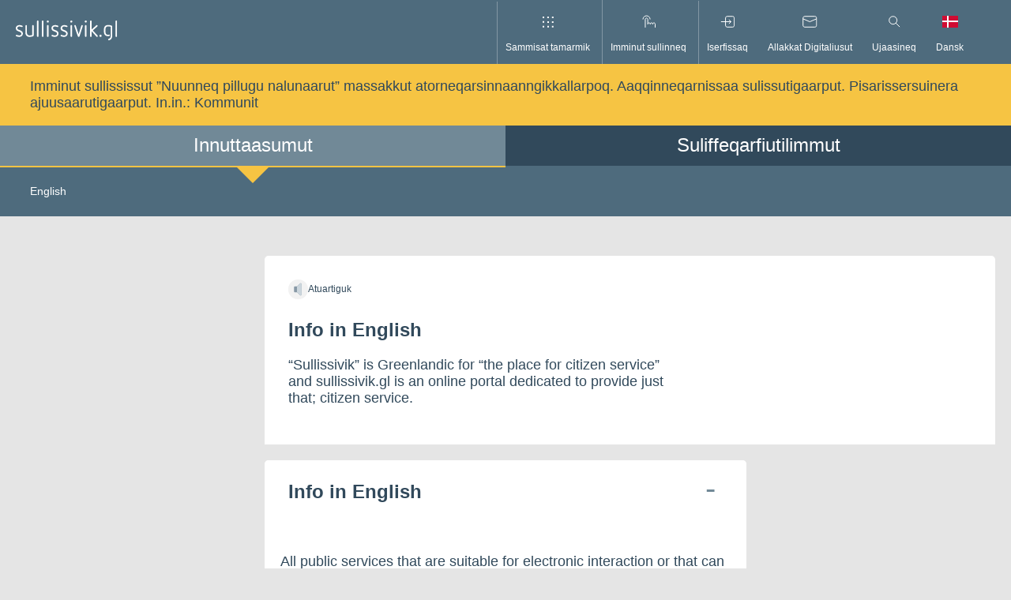

--- FILE ---
content_type: text/html; charset=utf-8
request_url: https://www.sullissivik.gl/kl-GL/English?sc_lang=kl-GL&mupid=Qaasuitsup&segment=citizen
body_size: 27678
content:



<!DOCTYPE html>
<html lang="kl" class="document">
<head>
    <script id="CookieConsent" src="https://policy.app.cookieinformation.com/uc.js" data-culture="KL" data-gcm-version="2.0" type="text/javascript"></script>
    <title>Info in English</title>
    <meta charset="utf-8">
    <meta name="viewport" content="width=device-width, initial-scale=1.0">

    <!-- Matomo Tag Manager -->
<script>
  var _mtm = window._mtm = window._mtm || [];
  _mtm.push({'mtm.startTime': (new Date().getTime()), 'event': 'mtm.Start'});
  (function() {
    var d=document, g=d.createElement('script'), s=d.getElementsByTagName('script')[0];
    g.async=true; g.src='https://analytics.sullissivik.gl/js/container_ieciaKvk.js'; s.parentNode.insertBefore(g,s);
  })();
</script>
<!-- End Matomo Tag Manager -->

    <link rel="stylesheet" href="https://cdnjs.cloudflare.com/ajax/libs/flexboxgrid/6.3.1/flexboxgrid.min.css" type="text/css">
    
    <script src="https://cdn.jsdelivr.net/npm/vanilla-lazyload@13.0.1/dist/lazyload.min.js"></script>



        <meta name="title" content="English" />
    <meta name="description" content="“Sullissivik” is Greenlandic for “the place for citizen service” and sullissivik.gl is an online portal dedicated to provide just that; citizen service." />

        <meta property="og:title" content="English" />
    <meta property="og:description" content="“Sullissivik” is Greenlandic for “the place for citizen service” and sullissivik.gl is an online portal dedicated to provide just that; citizen service." />
    <meta property="og:url" content="https://www.sullissivik.gl/English?sc_lang=kl-GL" />
    <meta property="og:image" content="https://www.sullissivik.gl/build/images/logo-fb-gl.png" />
    <meta property="og:site_name" content="Sullissivik.gl" />
    <meta property="og:type" content="article" />
    <meta property="og:updated_time" content="2020-05-14T16:23:59.0000000Z" />

    <div class="a-svg-sprite" aria-hidden="true" style="display:none;"><!-- SVG SPRITE --><svg xmlns="http://www.w3.org/2000/svg" xmlns:xlink="http://www.w3.org/1999/xlink"><symbol viewBox="0 0 60 60" fill="none" id="airplane" xmlns="http://www.w3.org/2000/svg"><path d="M30 0C13.4 0 0 13.4 0 30c0 5.5 1.5 10.6 4.1 15.1C9.3 54 18.9 60 30 60c11.1 0 20.7-6 25.9-14.9C58.5 40.6 60 35.5 60 30 60 13.4 46.6 0 30 0Z" fill="#F2F2F2"/><path d="m14.5 40.4-1.6-3.1L38.6 24c3.6-1.9 7.9-1.8 11.5.1 1 .6 1 2 0 2.6l-30 15.5c-2 1.1-4.6.3-5.6-1.8Z" fill="#31495B"/><path d="m12.9 37.4-2.6-4.9 3.4-1.8 4.6 3.9m7.7.5-7.8-15 4.1-2.1 11.1 13.2" fill="#4E6B7D"/></symbol><symbol viewBox="0 0 60 61" fill="none" id="books" xmlns="http://www.w3.org/2000/svg"><path d="M30 0C13.43 0 0 13.43 0 30c0 5.5 1.49 10.64 4.07 15.07C9.27 53.99 18.93 60 30 60s20.74-6 25.93-14.93C58.51 40.64 60 35.49 60 30 60 13.44 46.56 0 30 0Z" fill="#F2F2F2"/><path opacity=".2" d="M4.76 46.22C10.1 54.51 19.4 60.01 30 60.01c10.6 0 19.9-5.5 25.24-13.79H4.76Z" fill="#4E6B7D"/><path d="M22.2 22.1h-6.26v24.12h6.26V22.1Z" fill="#31495B"/><path opacity=".2" d="M22.2 22.1h-3.13v24.12h3.13V22.1Z" fill="#fff"/><path d="M34.72 22.1h-6.26v24.12h6.26V22.1Z" fill="#31495B"/><path d="m40.63 21.338-5.93 2.005 7.725 22.85 5.93-2.006-7.725-22.849Z" fill="#31495B"/><path opacity=".2" d="m40.632 21.339-2.965 1.002 7.726 22.849 2.965-1.002-7.726-22.85Z" fill="#fff"/><path d="M28.46 18.4H22.2v27.81h6.26V18.4Z" fill="#31495B"/><path opacity=".2" d="M28.46 18.4h-3.13v27.78h3.13V18.4Zm6.26 3.67h-3.13v24.12h3.13V22.07Z" fill="#fff"/></symbol><symbol viewBox="0 0 60 60" fill="none" id="briefcase" xmlns="http://www.w3.org/2000/svg"><path d="M30 60c16.569 0 30-13.431 30-30C60 13.431 46.569 0 30 0 13.431 0 0 13.431 0 30c0 16.569 13.431 30 30 30Z" fill="#F2F2F2"/><path opacity=".2" d="M4.76 46.21C10.1 54.5 19.41 60 30 60c10.59 0 19.9-5.5 25.24-13.79H4.76Z" fill="#4E6B7D"/><path d="M43.11 46.54H16.89c-1.66 0-3-1.34-3-3V27.98c0-1.66 1.34-3 3-3h26.23c1.66 0 3 1.34 3 3v15.56c0 1.66-1.35 3-3.01 3Z" fill="#31495B"/><path d="M38.19 24.98h-4.33v-4.29c0-.6-.49-1.08-1.08-1.08h-5.55c-.6 0-1.08.49-1.08 1.08v4.29h-4.33v-4.29c0-2.99 2.43-5.42 5.42-5.42h5.55c2.99 0 5.42 2.43 5.42 5.42v4.29h-.02Z" fill="#4E6B7D"/><path opacity=".8" d="M25.53 30.8h-5.82v3.98h5.82V30.8Z" fill="#fff"/></symbol><symbol viewBox="0 0 60 61" fill="none" id="business" xmlns="http://www.w3.org/2000/svg"><path d="M30 60c16.569 0 30-13.431 30-30C60 13.431 46.569 0 30 0 13.431 0 0 13.431 0 30c0 16.569 13.431 30 30 30Z" fill="#F2F2F2"/><path opacity=".2" d="M4.76 46.22C10.1 54.51 19.4 60.01 30 60.01c10.6 0 19.9-5.5 25.24-13.79H4.76Z" fill="#4E6B7D"/><path d="M19.48 24.3a5.3 5.3 0 1 0 0-10.6 5.3 5.3 0 0 0 0 10.6Z" fill="#4E6B7D"/><path d="M27.43 22.43a7.87 7.87 0 1 0 0-15.74 7.87 7.87 0 0 0 0 15.74Z" fill="#4E6B7D"/><path d="M14.19 46.27V19h5.48v8.5l12.36-4.09v4.09l12.37-4.09v22.86H14.19Z" fill="#31495B"/><path opacity=".4" d="M41.4 35.57h-4.55v10.61h4.55V35.57Z" fill="#fff"/><path opacity=".6" d="M28.98 39.93a2.22 2.22 0 1 0 0-4.44 2.22 2.22 0 0 0 0 4.44Zm-7.2 0a2.22 2.22 0 1 0 0-4.44 2.22 2.22 0 0 0 0 4.44Z" fill="#fff"/></symbol><symbol viewBox="0 0 16 16" id="close" xmlns="http://www.w3.org/2000/svg"><path d="m.9.85 14.54 14.54m0-14.54L.9 15.39" style="fill:none;stroke:#000;stroke-miterlimit:10"/></symbol><symbol viewBox="0 0 60 60" fill="none" id="cogs" xmlns="http://www.w3.org/2000/svg"><path d="M30 0C13.4 0 0 13.4 0 30c0 5.5 1.5 10.6 4.1 15.1C9.3 54 18.9 60 30 60c11.1 0 20.7-6 25.9-14.9C58.5 40.6 60 35.5 60 30 60 13.4 46.6 0 30 0Z" fill="#F2F2F2"/><path d="M30 44.6c-6.9 0-12.6-5.6-12.6-12.6S24.3 20.3 30 11.4c5.7 8.9 12.6 13.8 12.6 20.7 0 6.9-5.7 12.5-12.6 12.5Z" fill="#31495B"/><path opacity=".4" d="m35.8 33.1 3-1.3-1.1-3.5-3.2.6c-.6-.7-1.4-1.3-2.2-1.7l-.3-3.3-3.7-.1-.4 3.3c-.9.3-1.7.9-2.3 1.6l-3.2-.7-1.2 3.5 3 1.4c.1 1 .3 1.9.8 2.7l-1.7 2.8 2.9 2.2 2.2-2.4c.4.1.9.2 1.4.2.5 0 .9 0 1.4-.1l2.2 2.5 3-2.1-1.6-2.9c.6-.9.9-1.8 1-2.7Zm-8.6-.6c0-1.6 1.3-2.8 2.9-2.8 1.6 0 2.8 1.3 2.8 2.9 0 1.6-1.3 2.8-2.9 2.8-1.6-.1-2.9-1.4-2.8-2.9Z" fill="#fff"/></symbol><symbol viewBox="0 0 60 60" fill="none" id="cross" xmlns="http://www.w3.org/2000/svg"><path d="M30 60c16.569 0 30-13.431 30-30C60 13.431 46.569 0 30 0 13.431 0 0 13.431 0 30c0 16.569 13.431 30 30 30Z" fill="#F2F2F2"/><path d="M32.44 10.92h-4.88V40.2h4.88V10.92Z" fill="#31495B"/><path d="M38.852 24.276v-4.88h-17.7v4.88h17.7Z" fill="#4E6B7D"/><path opacity=".2" d="M32.44 40.2h-4.88L13.05 54.75A29.846 29.846 0 0 0 30 60c6.29 0 12.13-1.94 16.95-5.25L32.44 40.2Z" fill="#4E6B7D"/></symbol><symbol viewBox="0 0 57 38" xml:space="preserve" id="dk_flag-02" xmlns="http://www.w3.org/2000/svg"><path fill="#F2F2F2" d="M57 15.438H23.75V0h-6.909v15.438H0v7.125h16.841V38h6.909V22.563H57z"/><path fill="#D21034" d="M0 22.563h16.841v15.438H0zM0 0h16.841v15.438H0zm23.75 22.563H57v15.438H23.75zM23.75 0H57v15.438H23.75z"/></symbol><symbol viewBox="0 0 36.9 22.7" xml:space="preserve" id="downArrow" xmlns="http://www.w3.org/2000/svg"><path opacity=".75" fill="none" stroke="#334A5C" stroke-width="6" stroke-miterlimit="10" d="M34.7 2.1 18.4 18.4 2.1 2.1"/></symbol><symbol fill="none" viewBox="0 0 15 15" id="dropdown" xmlns="http://www.w3.org/2000/svg"><path opacity=".5" d="m1 6.365 6.363 6.364 6.364-6.364" stroke="#4E6B7D" stroke-width="2"/></symbol><symbol viewBox="0 0 60 61" fill="none" id="election" xmlns="http://www.w3.org/2000/svg"><path d="M30 0C13.43 0 0 13.43 0 30c0 5.5 1.49 10.64 4.07 15.07C9.27 53.99 18.93 60 30 60s20.74-6 25.93-14.93C58.51 40.64 60 35.49 60 30 60 13.44 46.57 0 30 0Z" fill="#F2F2F2"/><path opacity=".2" d="M4.77 46.22c5.34 8.29 14.64 13.79 25.24 13.79 10.6 0 19.9-5.5 25.24-13.79H4.77Z" fill="#4E6B7D"/><path d="M42.11 14.83H17.9v30.68h24.21V14.83Z" fill="#4E6B7D"/><path opacity=".4" d="m24 28.29 4.43 4.44L36 25.15" stroke="#fff" stroke-width="4" stroke-miterlimit="10"/><path d="M46.96 42.57H13.05v3.65h33.91v-3.65Z" fill="#31495B"/></symbol><symbol viewBox="0 0 60 60" fill="none" id="entertainment" xmlns="http://www.w3.org/2000/svg"><path d="M30 60c16.569 0 30-13.431 30-30C60 13.431 46.569 0 30 0 13.431 0 0 13.431 0 30c0 16.569 13.431 30 30 30Z" fill="#F2F2F2"/><path opacity=".2" d="M35.13 45.13c-5.67 0-10.26-4.59-10.26-10.26V18.16h20.52v16.71c-.01 5.67-4.6 10.26-10.26 10.26Z" fill="#4E6B7D"/><path d="M24.87 45.13c-5.67 0-10.26-4.59-10.26-10.26V18.16h20.52v16.71c0 5.67-4.6 10.26-10.26 10.26Z" fill="#31495B"/><path opacity=".6" d="M19.61 28.41a1.54 1.54 0 1 0 0-3.08 1.54 1.54 0 0 0 0 3.08Zm10.51 0a1.54 1.54 0 1 0 0-3.08 1.54 1.54 0 0 0 0 3.08Z" fill="#fff"/><path d="M40.13 28.41a1.54 1.54 0 1 0 0-3.08 1.54 1.54 0 0 0 0 3.08Z" fill="#31495B"/><path opacity=".6" d="M30.35 34.66c0 3.03-2.46 5.48-5.48 5.48-3.03 0-5.48-2.46-5.48-5.48" fill="#fff"/><path d="M34.26 34.87h7.41" stroke="#31495B" stroke-width="3" stroke-miterlimit="10"/></symbol><symbol fill="none" viewBox="0 0 60 60" id="erhvervsfisk" xmlns="http://www.w3.org/2000/svg"><path d="M30 60c16.6 0 30-13.4 30-30 0-5.5-1.5-10.6-4.1-15.1C50.7 6 41.1 0 30 0 18.9 0 9.3 6 4.1 14.9 1.5 19.4 0 24.5 0 30c0 16.6 13.4 30 30 30z" fill="#F2F2F2"/><path d="M29.3 18.8c-9.665 0-17.5 5.014-17.5 11.2 0 6.186 7.835 11.2 17.5 11.2S46.8 36.186 46.8 30c0-6.186-7.835-11.2-17.5-11.2z" fill="#31495B"/><path d="M14.7 30C12.3 24.8 7.6 20.9 2 19.4.7 22.7 0 26.3 0 30c0 3.7.7 7.3 1.9 10.6 5.7-1.5 10.4-5.4 12.8-10.6z" fill="#31495B"/><path opacity=".5" d="M37.2 27.5a2.5 2.5 0 1 0 0 5 2.5 2.5 0 0 0 0-5z" fill="#fff"/><path opacity=".4" d="M29.3 30H22" stroke="#fff" stroke-width="4" stroke-miterlimit="10"/></symbol><symbol viewBox="0 0 30 30" fill="none" id="facebook" xmlns="http://www.w3.org/2000/svg"><path d="M28.348 0H1.652A1.652 1.652 0 0 0 0 1.652v26.696A1.652 1.652 0 0 0 1.652 30h14.374V18.382h-3.93v-4.518h3.91v-3.35c0-3.872 2.363-5.983 5.81-5.983a31.073 31.073 0 0 1 3.492.18V8.76h-2.363c-1.884 0-2.246.897-2.246 2.207v2.892h4.518l-.587 4.518h-3.873v11.617h7.59A1.652 1.652 0 0 0 30 28.341V1.652A1.652 1.652 0 0 0 28.348 0Z" fill="#31495B"/></symbol><symbol viewBox="0 0 60 60" fill="none" id="fish" xmlns="http://www.w3.org/2000/svg"><path d="M30 0C13.4 0 0 13.4 0 30c0 5.5 1.5 10.6 4.1 15.1C9.3 54 18.9 60 30 60c11.1 0 20.7-6 25.9-14.9C58.5 40.6 60 35.5 60 30 60 13.4 46.6 0 30 0Z" fill="#F2F2F2"/><path d="M29.6 48.3h2c1.8 0 3.4-1.3 3.8-3.1l3-14.8c.2-1 0-2.1-.7-3l-2.3-3.1c-.7-1-1.9-1.6-3.1-1.6H27c-1.2 0-2.4.6-3.1 1.6l-2.3 3.1c-.6.9-.9 2-.7 3l3 14.8c.4 1.8 1.9 3.1 3.8 3.1h1.9Z" fill="#4E6B7D"/><path d="m36.5 25.8 3.6-2.6v-5.7l-4.4-4.4m4.4 10.1h7.7l3.9-3.9m-11.6-1.8 4.4-4.4M22.7 25.8l-3.6-2.6v-5.7l4.4-4.4" stroke="#31495B" stroke-width="3" stroke-miterlimit="10"/><path d="M19.1 23.2h-7.7l-3.9-3.9m11.6-1.8-4.4-4.4" stroke="#31495B" stroke-width="3" stroke-miterlimit="10"/><path opacity=".6" d="M25.1 36.7a1.5 1.5 0 1 0 0-3 1.5 1.5 0 0 0 0 3Zm9 0a1.5 1.5 0 1 0 0-3 1.5 1.5 0 0 0 0 3Z" fill="#fff"/><path d="M41.5 33h-3.7v-4.2h8c0 2.3-1.9 4.2-4.3 4.2Zm-23.8 0h3.7v-4.2h-8c.1 2.3 2 4.2 4.3 4.2Z" fill="#4E6B7D"/></symbol><symbol viewBox="0 0 57 38" xml:space="preserve" id="gl_flag-03" xmlns="http://www.w3.org/2000/svg"><path fill="#F2F2F2" d="M0 0h57v38H0z"/><path fill="#F42941" d="M0 19h57v19H0V19zm9.5 0c0 6.996 5.671 12.667 12.667 12.667S34.833 25.996 34.833 19 29.162 6.333 22.167 6.333 9.5 12.004 9.5 19"/></symbol><symbol viewBox="0 0 60 60" fill="none" id="house" xmlns="http://www.w3.org/2000/svg"><path d="M30 60c16.569 0 30-13.431 30-30C60 13.431 46.569 0 30 0 13.431 0 0 13.431 0 30c0 16.569 13.431 30 30 30Z" fill="#F2F2F2"/><path d="M30.5 12.82 13.28 24.51v21.7h33.4v-21.7L30.5 12.82Z" fill="#31495B"/><path opacity=".4" d="M39.58 30.56h-7.51v15.65h7.51V30.56Z" fill="#fff"/><path opacity=".6" d="M27.47 30.56h-7.51v6.62h7.51v-6.62Z" fill="#fff"/><path d="m11.62 28.96-2.34-3.24 21.25-15.39 20.19 15.42-2.42 3.18-17.83-13.62-18.85 13.65Z" fill="#4E6B7D"/><path opacity=".2" d="M4.76 46.21C10.1 54.5 19.41 60 30 60c10.59 0 19.9-5.5 25.24-13.79H4.76Z" fill="#4E6B7D"/></symbol><symbol viewBox="0 0 60 61" fill="none" id="law" xmlns="http://www.w3.org/2000/svg"><path d="M30 0C13.43 0 0 13.43 0 30c0 5.5 1.49 10.64 4.07 15.07C9.27 53.99 18.93 60 30 60s20.74-6 25.93-14.93C58.51 40.64 60 35.49 60 30 60 13.44 46.56 0 30 0Z" fill="#F2F2F2"/><path opacity=".2" d="M43.17 25.68H17.5v16.88h25.67V25.68ZM4.76 46.22C10.1 54.51 19.4 60.01 30 60.01c10.6 0 19.9-5.5 25.24-13.79H4.76Z" fill="#4E6B7D"/><path d="M47.23 42.57H13.32v3.65h33.91v-3.65Zm.01-20.54-16.96-9-16.96 9v3.65h33.92v-3.65Z" fill="#4E6B7D"/><path d="M21.26 25.68H17.5v16.88h3.76V25.68Zm7.3 0H24.8v16.88h3.76V25.68Zm7.31 0h-3.76v16.88h3.76V25.68Zm7.3 0h-3.76v16.88h3.76V25.68Z" fill="#31495B"/><path opacity=".5" d="M30 23.1a2.52 2.52 0 1 0 0-5.04 2.52 2.52 0 0 0 0 5.04Z" fill="#fff"/></symbol><symbol viewBox="0 0 60 60" fill="none" id="lock" xmlns="http://www.w3.org/2000/svg"><path d="M30 60c16.569 0 30-13.431 30-30C60 13.431 46.569 0 30 0 13.431 0 0 13.431 0 30c0 16.569 13.431 30 30 30Z" fill="#F2F2F2"/><path d="M39.21 46.21H20.9a3.43 3.43 0 0 1-3.43-3.43v-15.1a3.43 3.43 0 0 1 3.43-3.43h18.31a3.43 3.43 0 0 1 3.43 3.43v15.11a3.42 3.42 0 0 1-3.43 3.42Z" fill="#31495B"/><path d="M25.41 24.25V20.3c0-2.57 2.08-4.65 4.65-4.65 2.57 0 4.65 2.08 4.65 4.65v3.95" stroke="#4E6B7D" stroke-width="5" stroke-miterlimit="10"/><path opacity=".6" d="M31.53 33.92c.77-.51 1.27-1.38 1.27-2.36 0-1.57-1.27-2.84-2.84-2.84-1.57 0-2.84 1.27-2.84 2.84 0 .99.51 1.86 1.27 2.36h-.09l-1.18 6.07h5.67l-1.18-6.07h-.08Z" fill="#fff"/><path opacity=".2" d="M4.76 46.21C10.1 54.5 19.4 60 30 60c10.59 0 19.9-5.5 25.24-13.79H4.76Z" fill="#4E6B7D"/></symbol><symbol xml:space="preserve" viewBox="0 0 512 512" id="locked" xmlns="http://www.w3.org/2000/svg"><path fill="#31495B" d="M413.4 207.3v-57.5C413.4 67.2 346.2 0 263.6 0h-15.2C165.8 0 98.6 67.2 98.6 149.7v57.5H52.5V512h407V207.3h-46.1zm-272.1-57.6c0-59 48-107.1 107.1-107.1h15.2c59 0 107.1 48 107.1 107.1v57.5H141.3v-57.5zm275.5 319.6H95.2V250h321.7v219.3h-.1z"/></symbol><symbol viewBox="0 0 17 20" id="login" xmlns="http://www.w3.org/2000/svg"><path d="M16.5 20H.18V8.18H16.5V20ZM1.18 19H15.5V9.18H1.18V19Z"/><path d="M13.87 8.68h-1V5.53a4.53 4.53 0 1 0-9.07 0v3.15h-1V5.53a5.53 5.53 0 1 1 11.07 0v3.15Z"/></symbol><symbol style="enable-background:new 0 0 512 512" xml:space="preserve" viewBox="0 0 512 512" id="mail" xmlns="http://www.w3.org/2000/svg"><path d="M0 73.2V468h512V73.3L0 73.2zM417.7 116 256 226.5 94.3 116h323.4zm51.6 309.3H42.7V138.9L256 284.7l213.4-145.8v286.5h-.1z" style="fill:#31495b"/></symbol><symbol viewBox="0 0 60 60" fill="none" id="medical" xmlns="http://www.w3.org/2000/svg"><path d="M30 60c16.569 0 30-13.431 30-30C60 13.431 46.569 0 30 0 13.431 0 0 13.431 0 30c0 16.569 13.431 30 30 30Z" fill="#F2F2F2"/><path d="M38.4 16.4c-3.8 0-7 2.3-8.4 5.6-1.4-3.3-4.6-5.6-8.4-5.6-5 0-9.1 4.1-9.1 9.1 0 2.3 0 7 11.7 17l5.8 5v.1l.1-.1.1.1v-.1l5.8-5c.1-.1 2.5-2.1 4.8-4.5 3.6-3.6 6.8-7.7 6.8-12.5 0-5-4.1-9.1-9.2-9.1Z" fill="#31495B"/><path d="M4 32h17.2l2.3-3.9 8 7.4V25.3L39 32h16.9" stroke="#4E6B7D" stroke-width="3" stroke-miterlimit="10"/></symbol><symbol viewBox="0 0 19.8 15" style="enable-background:new 0 0 19.8 15" xml:space="preserve" id="nem_post-icon" xmlns="http://www.w3.org/2000/svg"><style>.st0{fill:#eaecee}.st1{fill:#31495b}.st2{fill:#eaecee;stroke:#31495b;stroke-miterlimit:10}.st3{fill:#fff}.st4{fill:#d6dbde}.st5{fill:#465c6c}.st6,.st7{fill-rule:evenodd;clip-rule:evenodd}.st6{fill:none;stroke:#31495b;stroke-miterlimit:10}.st7{fill:#31495b}.st8{fill:#63389b}.st9{fill:#42205d}.st10{fill:#522e80}.st11{fill:none;stroke:#fff;stroke-miterlimit:10}.st12{fill:#83929d}.st13{fill:#fbb03b}.st14{fill:#fbb84f}.st15{fill:#e6e6e6}.st16{fill:#f2f2f2}.st17{fill:#d21034}.st18{fill:#d00c33}.st19{fill:none;stroke:#31495b;stroke-miterlimit:10}.st20{fill:#98a4ad}.st21{opacity:.2;fill:url(#SVGID_1_)}.st22{fill:#44596a}.st23{fill:#5a6d7c}.st24{opacity:.1;fill:#31495b}.st25,.st26{opacity:.2;fill:url(#SVGID_2_)}.st26{fill:url(#SVGID_3_)}.st27{fill:#fff7eb}.st28,.st29{fill:none;stroke-miterlimit:10}.st28{stroke:#fff;stroke-width:2}.st29{stroke:#98a4ad}.st30,.st31{opacity:.2;fill:#fff}.st31{opacity:.8}.st32{opacity:.2;fill:url(#SVGID_4_)}.st33,.st34{opacity:.2;fill:url(#SVGID_5_)}.st34{fill:url(#SVGID_6_)}.st35,.st36{opacity:.2;fill:url(#SVGID_7_)}.st36{fill:url(#SVGID_8_)}.st37{fill:none;stroke:#506473;stroke-width:2;stroke-miterlimit:10}.st38{fill:#506473}.st39,.st40{fill:none;stroke:#506473;stroke-width:3.6;stroke-miterlimit:10}.st40{stroke-width:1.8857}.st41{fill:#506474}.st42,.st43{opacity:.2;fill:url(#SVGID_9_)}.st43{fill:url(#SVGID_10_)}.st44{opacity:.4;fill:#fff}.st45,.st46{opacity:.2;fill:url(#SVGID_11_)}.st46{fill:url(#SVGID_12_)}.st47,.st48{opacity:.2;fill:url(#SVGID_13_)}.st48{fill:url(#SVGID_14_)}.st49{fill:#1d9fda}.st50{fill:#d9d9d9}.st51{opacity:.2;fill:url(#SVGID_15_)}.st52{fill:#506473;stroke:#506473;stroke-miterlimit:10}.st52,.st53{stroke-width:2}.st53,.st54,.st55{stroke:#506473;stroke-miterlimit:10}.st53{fill:#fff}.st54,.st55{fill:#506473;stroke-width:2.6515}.st55{fill:none}.st56{stroke:#fff;stroke-width:1.5}.st56,.st57,.st58{fill:none;stroke-miterlimit:10}.st57{stroke:#506473;stroke-width:1.5}.st58{stroke:#000}.st59{opacity:.2;fill:url(#SVGID_16_)}.st60{fill:none;stroke:#42205d;stroke-width:2.5;stroke-miterlimit:10}.st61{fill:#ff1d25}.st62{fill:none;stroke:#63389b;stroke-width:2;stroke-miterlimit:10}.st63{opacity:.2;fill:url(#SVGID_17_)}.st64,.st65{opacity:.2;fill:url(#SVGID_18_)}.st65{fill:url(#SVGID_19_)}.st66{display:none;fill:#42205d}.st68{fill:#522e80}.st68,.st69,.st70{display:inline}.st70{fill:none;stroke:#fff;stroke-miterlimit:10}.st71{opacity:.2;fill:url(#SVGID_22_)}.st72{display:inline;fill:#0f0}</style><path d="M0 0v15h19.8V0H0zm18.5 1L9.9 8.6 1.3 1h17.2zM1 14V2.1l8.9 7.8 8.9-7.8V14H1z" id="axGraphics"/></symbol><symbol viewBox="0 0 60 61" fill="none" id="people" xmlns="http://www.w3.org/2000/svg"><path d="M30 60c16.569 0 30-13.431 30-30C60 13.431 46.569 0 30 0 13.431 0 0 13.431 0 30c0 16.569 13.431 30 30 30Z" fill="#F2F2F2"/><path opacity=".2" d="M4.76 46.22C10.1 54.51 19.4 60.01 30 60.01c10.6 0 19.9-5.5 25.24-13.79H4.76Z" fill="#4E6B7D"/><path d="M22.62 23.31a3.21 3.21 0 1 0 0-6.42 3.21 3.21 0 0 0 0 6.42Zm13.59-6.37a3.21 3.21 0 1 0 0-6.42 3.21 3.21 0 0 0 0 6.42Z" fill="#4E6B7D"/><path d="M26.18 37.56h-7.11c-.85 0-1.52-.72-1.46-1.57l.68-9.48c.05-.76.69-1.36 1.46-1.36h5.75c.77 0 1.4.59 1.46 1.36l.68 9.48c.06.85-.61 1.57-1.46 1.57Zm-1.24 8.66H20.3l-.89-8.66h6.42l-.89 8.66Zm15.83-14.37h-9.76c-.95 0-1.7-.81-1.61-1.76l.87-9.89c.07-.84.77-1.48 1.61-1.48h8.02c.84 0 1.54.64 1.61 1.48l.87 9.89c.09.94-.66 1.76-1.61 1.76ZM38.9 46.11h-6.02l-1.15-14.26h8.32L38.9 46.11Z" fill="#31495B"/></symbol><symbol viewBox="0 0 16 9" id="pil_ned" xmlns="http://www.w3.org/2000/svg"><path style="fill:none;stroke:#000;stroke-miterlimit:10" d="M15.43.5 7.93 8 .43.5"/></symbol><symbol viewBox="0 0 16 9" id="pil_ned_white" xmlns="http://www.w3.org/2000/svg"><path style="fill:none;stroke:#fff;stroke-miterlimit:10" d="M15.43.5 7.93 8 .43.5"/></symbol><symbol xml:space="preserve" viewBox="0 0 512 512" id="pil_op" xmlns="http://www.w3.org/2000/svg"><path fill="#31495B" d="M256 106.1 512 406H0l256-299.9zm187.3 268.2L256 154.8 68.7 374.3h374.6z"/></symbol><symbol viewBox="0 0 60 60" fill="none" id="post" xmlns="http://www.w3.org/2000/svg"><path d="M30 60c16.569 0 30-13.431 30-30C60 13.431 46.569 0 30 0 13.431 0 0 13.431 0 30c0 16.569 13.431 30 30 30Z" fill="#F2F2F2"/><path d="M47 17.9H12.9V42H47V17.9Z" fill="#31495B"/><path d="m47.1 22.8-15 10.5c-1.3.9-2.9.9-4.2 0l-15-10.5v-4.9H47v4.9h.1Z" fill="#4E6B7D"/></symbol><symbol fill="none" viewBox="0 0 60 60" id="raastof" xmlns="http://www.w3.org/2000/svg"><path d="M30 60c16.569 0 30-13.431 30-30C60 13.431 46.569 0 30 0 13.431 0 0 13.431 0 30c0 16.569 13.431 30 30 30z" fill="#F2F2F2"/><path opacity=".2" d="M4.76 46.21a30 30 0 0 0 50.48 0H4.76z" fill="#4E6B7D"/><path d="M45.63 34.23v6.08l-7.37 6.07h-9.94l-4.6-6.99 1.65-8.1L36.05 30l9.58 4.23z" fill="#31495B"/><path d="M36.33 16.04 9.16 39.44" stroke="#31495B" stroke-width="5" stroke-miterlimit="10"/><path d="M29.72 21.73c-4.54-5.28-7.5-7.28-9.08-8-.41-.19-.23-.83.26-.95 6.64-1.62 9.62 1.86 12.81 5.56 3.19 3.7 6.19 7.16 3.6 13.48-.19.47-.85.55-1 .11-.5-1.71-2.04-4.93-6.59-10.2z" fill="#4E6B7D"/></symbol><symbol fill="none" viewBox="0 0 60 60" id="salg" xmlns="http://www.w3.org/2000/svg"><g clip-path="url(#clip0)"><path d="M30 0a30 30 0 1 0 0 60 30 30 0 0 0 0-60z" fill="#F2F2F2"/><path opacity=".2" d="M40.16 17.81H19.84a3.81 3.81 0 0 0-3.81 3.81v16.77a3.81 3.81 0 0 0 3.81 3.81h20.32a3.81 3.81 0 0 0 3.81-3.81V21.62a3.81 3.81 0 0 0-3.81-3.81z" fill="#4E6B7D"/><path d="M16 30v8.39a3.81 3.81 0 0 0 3.81 3.8h20.35a3.808 3.808 0 0 0 3.84-3.8V27.44l-3.8 3.84-3.61-3.47-8.74 9.59-9-9.39L16 30z" fill="#31495B"/><path d="m10.61 37.14 8.08-9.33 9.32 9.36 8.58-9.36 3.61 3.47 9.39-11.21" stroke="#4E6B7D" stroke-width="3" stroke-miterlimit="10"/></g></symbol><symbol viewBox="0 0 23 24" id="search-large" xmlns="http://www.w3.org/2000/svg"><path d="M8.57 17.83a8.56 8.56 0 1 1 8.55-8.56 8.57 8.57 0 0 1-8.55 8.56Zm0-16.11a7.56 7.56 0 1 0 7.55 7.56 7.56 7.56 0 0 0-7.55-7.56Z"/><path d="m13.637 15.359.707-.708 8.592 8.592-.707.707z"/></symbol><symbol viewBox="0 0 19 19" id="search-small" xmlns="http://www.w3.org/2000/svg"><path d="M7.26 14.29A6.75 6.75 0 1 1 14 7.54a6.75 6.75 0 0 1-6.74 6.75Zm0-12.5A5.75 5.75 0 1 0 13 7.54 5.75 5.75 0 0 0 7.26 1.8Z"/><path d="m11.117 12.334.707-.707 6.661 6.66-.707.708z"/></symbol><symbol viewBox="0 0 60 60" fill="none" id="social" xmlns="http://www.w3.org/2000/svg"><path d="M30 0C13.4 0 0 13.4 0 30c0 5.5 1.5 10.6 4.1 15.1C9.3 54 18.9 60 30 60c11.1 0 20.7-6 25.9-14.9C58.5 40.6 60 35.5 60 30 60 13.4 46.6 0 30 0Z" fill="#F2F2F2"/><path d="m29.9 45.5-12.1-12 12.4-12.4c3.1-3.1 8.2-3.1 11.3 0l.8.8c3.1 3.1 3.1 8.2 0 11.3L29.9 45.5Z" fill="#31495B"/><path d="M42.3 33.8 30.2 45.9 17.8 33.5c-3.1-3.1-3.1-8.2 0-11.3l.8-.8c3.1-3.1 8.2-3.1 11.3 0l12.4 12.4Z" fill="#4E6B7D"/><path d="M31.7 46.5a2.1 2.1 0 1 0 0-4.2 2.1 2.1 0 0 0 0 4.2Z" fill="#4E6B7D"/><path d="M34.7 43.5a2.1 2.1 0 1 0 0-4.2 2.1 2.1 0 0 0 0 4.2Zm3-3.1a2.1 2.1 0 1 0 0-4.2 2.1 2.1 0 0 0 0 4.2Zm3.1-3a2.1 2.1 0 1 0 0-4.2 2.1 2.1 0 0 0 0 4.2Z" fill="#4E6B7D"/><path d="M19.3 37.1a2.1 2.1 0 1 0 0-4.2 2.1 2.1 0 0 0 0 4.2Zm8-8a2.1 2.1 0 1 0 0-4.2 2.1 2.1 0 0 0 0 4.2Z" fill="#31495B"/><path d="M22.3 40.1a2.1 2.1 0 1 0 0-4.2 2.1 2.1 0 0 0 0 4.2Z" fill="#31495B"/><path d="M25.4 43.1a2.1 2.1 0 1 0 0-4.2 2.1 2.1 0 0 0 0 4.2Z" fill="#31495B"/><path d="M28.4 46.1a2.1 2.1 0 1 0 0-4.2 2.1 2.1 0 0 0 0 4.2Zm1.768-25.05-4.384 4.384 3.04 3.04 4.385-4.383-3.04-3.04Z" fill="#31495B"/><path d="M50.161 24.02 39.626 13.484l-4.88 4.879 10.536 10.535 4.88-4.878Z" fill="#4E6B7D"/><path d="m14.751 28.938 10.536-10.535-4.879-4.88L9.872 24.06l4.88 4.88Z" fill="#31495B"/><path d="m38.9 36.5-2.8-2.8m-.2 5.8-2.8-2.8m-.2 5.9-2.5-2.5" stroke="#31495B" stroke-miterlimit="10" stroke-linecap="round"/></symbol><symbol viewBox="0 0 36 36" id="speaker" xmlns="http://www.w3.org/2000/svg"><path fill="#8899A6" d="M9 10s-2 0-2 2v12c0 2 2 2 2 2h6l8 8s1 1 2 1h1s1 0 1-1V2s0-1-1-1h-1c-1 0-2 1-2 1l-8 8H9z"/><path fill="#CCD6DD" d="m15 26 8 8s1 1 2 1h1s1 0 1-1V2s0-1-1-1h-1c-1 0-2 1-2 1l-8 8v16z"/></symbol><symbol viewBox="0 0 202 54" style="enable-background:new 0 0 202 54" xml:space="preserve" id="sullissivik_logo_dk" xmlns="http://www.w3.org/2000/svg"><path d="M1.4 52.6c-.4 0-.7-.3-.7-.7v-6.2c0-.4.3-.7.7-.7h1.4c1.8 0 3 1.2 3 2.9v1.7c0 1.8-1.2 2.9-3 2.9l-1.4.1zM4.7 48c0-1.1-.7-1.8-1.8-1.8h-1v5.4h1c1.2 0 1.8-.7 1.8-1.8V48zm2.6-2.4c0-.3.3-.6.6-.6s.6.3.6.6v6.6c0 .3-.3.6-.6.6s-.6-.3-.6-.6v-6.6zm4 1.8v4.8c0 .3-.3.6-.6.6s-.6-.2-.6-.6v-6.6c0-.3.3-.6.6-.6.2 0 .4.1.5.3l2.8 5v-4.8c0-.3.3-.6.6-.6s.6.2.6.6v6.6c0 .4-.3.6-.6.6-.2 0-.4-.1-.5-.3l-2.8-5zm8.6-1.8c0-.3.3-.6.6-.6s.6.3.6.6v6.6c0 .3-.3.6-.6.6s-.6-.3-.6-.6v-6.6zm3.9 1.8v4.8c0 .3-.3.6-.6.6s-.6-.2-.6-.6v-6.6c0-.3.3-.6.6-.6.2 0 .4.1.5.3l2.8 5v-4.8c0-.3.3-.6.6-.6s.6.2.6.6v6.6c0 .4-.3.6-.6.6-.2 0-.4-.1-.5-.3l-2.8-5zm6.4 5.2c-.4 0-.7-.3-.7-.7v-6.2c0-.4.3-.7.7-.7h1.4c1.8 0 3 1.2 3 2.9v1.7c0 1.8-1.2 2.9-3 2.9l-1.4.1zm3.3-4.6c0-1.1-.7-1.8-1.8-1.8h-1v5.4h1c1.2 0 1.8-.7 1.8-1.8V48zm6.4 1.5h-1.1c-.3 0-.5-.2-.5-.5s.2-.5.5-.5h1.5c.4 0 .7.3.7.7v2.6c0 .3-.2.5-.4.6-.5.2-1.2.4-1.9.4-1.7 0-2.8-1.1-2.8-2.8v-2.2c0-1.7 1.1-2.8 2.8-2.8.6 0 1.3.2 1.8.5.2.1.3.3.3.5 0 .3-.2.5-.6.5-.1 0-.2 0-.3-.1-.3-.2-.8-.4-1.2-.4-1 0-1.6.6-1.6 1.7V50c0 1 .6 1.7 1.6 1.7.4 0 .8-.1 1.2-.2v-2zm6.4 1.3h-2.6l-.7 1.6c-.1.2-.3.4-.5.4-.3 0-.5-.2-.5-.6V52l2.4-6.6c.1-.2.3-.4.6-.4.2 0 .5.2.6.4L48 52v.2c0 .3-.2.6-.6.6-.2 0-.4-.1-.5-.4l-.6-1.6zm-1.4-3.7-.9 2.6h1.9l-1-2.6zm5.3.3v4.8c0 .3-.3.6-.6.6s-.6-.2-.6-.6v-6.6c0-.3.3-.6.6-.6.2 0 .4.1.5.3l2.8 5v-4.8c0-.3.3-.6.6-.6s.6.2.6.6v6.6c0 .4-.3.6-.6.6-.2 0-.4-.1-.5-.3l-2.8-5zm9.4 2.1h-1.1c-.3 0-.5-.2-.5-.5s.2-.5.5-.5H60c.4 0 .7.3.7.7v2.6c0 .3-.2.5-.4.6-.5.2-1.2.4-1.9.4-1.7 0-2.8-1.1-2.8-2.8v-2.2c0-1.7 1.1-2.8 2.8-2.8.6 0 1.3.2 1.8.5.2.1.3.3.3.5 0 .3-.2.5-.6.5-.1 0-.2 0-.3-.1-.3-.2-.8-.4-1.2-.4-1 0-1.6.6-1.6 1.7V50c0 1 .6 1.7 1.6 1.7.4 0 .8-.1 1.2-.2v-2zm6.5-3.3h-1.6c-.3 0-.5-.2-.5-.5s.2-.5.5-.5h4.3c.3 0 .6.2.6.5s-.2.5-.6.5h-1.6v6c0 .3-.3.6-.6.6s-.6-.3-.6-.6l.1-6zm4.3-.6c0-.3.3-.6.6-.6s.6.3.6.6v6.6c0 .3-.3.6-.6.6s-.6-.3-.6-.6v-6.6zm3.5 7c-.4 0-.7-.3-.7-.7v-6.4c0-.3.3-.6.6-.6s.6.3.6.6v6h2.8c.3 0 .6.2.6.5s-.2.5-.5.5h-3.4v.1zm8.4 0c-.4 0-.7-.3-.7-.7v-6.2c0-.4.3-.7.7-.7h1.4c1.8 0 3 1.2 3 2.9v1.7c0 1.8-1.2 2.9-3 2.9l-1.4.1zm3.3-4.6c0-1.1-.7-1.8-1.8-1.8h-1v5.4h1c1.2 0 1.8-.7 1.8-1.8V48zm3.3 4.6c-.4 0-.7-.3-.7-.7v-6.2c0-.4.3-.7.7-.7H92c.3 0 .6.2.6.6 0 .3-.2.5-.6.5h-2.7v2h2.5c.3 0 .6.2.6.5s-.2.5-.6.5h-2.5v2.3h2.8c.3 0 .6.2.6.5s-.3.5-.6.5h-3.2v.2zm6.5-6.4h-1.6c-.3 0-.5-.2-.5-.5s.2-.5.5-.5h4.3c.3 0 .6.2.6.5s-.2.5-.6.5h-1.6v6c0 .3-.3.6-.6.6s-.6-.3-.6-.6l.1-6zm12.3 3.9c0 1.6-1.1 2.7-2.6 2.7-1.6 0-2.6-1.1-2.6-2.7v-2.5c0-1.6 1.1-2.6 2.6-2.6 1.6 0 2.6 1.1 2.6 2.6v2.5zm-1.1-2.5c0-1-.5-1.5-1.5-1.5s-1.5.6-1.5 1.5v2.6c0 1 .5 1.5 1.5 1.5s1.5-.6 1.5-1.5v-2.6zm3.8 1.7v2.9c0 .3-.3.6-.6.6s-.6-.2-.6-.6v-6.4c0-.4.3-.7.7-.7h3.1c.3 0 .6.2.6.5s-.2.5-.6.5h-2.6v2h2.5c.3 0 .6.2.6.5s-.2.5-.6.5h-2.5v.2zm5.4 0v2.9c0 .3-.3.6-.6.6s-.6-.2-.6-.6v-6.4c0-.4.3-.7.7-.7h3.1c.3 0 .6.2.6.5s-.2.5-.6.5h-2.6v2h2.5c.3 0 .6.2.6.5s-.2.5-.6.5h-2.5v.2zm5 3.3c-.4 0-.7-.3-.7-.7v-6.2c0-.4.3-.7.7-.7h3.1c.3 0 .6.2.6.6 0 .3-.2.5-.6.5h-2.7v2h2.5c.3 0 .6.2.6.5s-.2.5-.6.5h-2.5v2.3h2.8c.3 0 .6.2.6.5s-.3.5-.6.5h-3.2v.2zm6.2-5.2v4.8c0 .3-.3.6-.6.6s-.6-.2-.6-.6v-6.6c0-.3.3-.6.6-.6.2 0 .4.1.5.3l2.8 5v-4.8c0-.3.3-.6.6-.6s.6.2.6.6v6.6c0 .4-.3.6-.6.6-.2 0-.4-.1-.5-.3l-2.8-5zm7.2-1.2h-1.6c-.3 0-.5-.2-.5-.5s.2-.5.5-.5h4.3c.3 0 .6.2.6.5s-.2.5-.6.5h-1.6v6c0 .3-.3.6-.6.6s-.6-.3-.6-.6v-6h.1zm4.9 6.4c-.4 0-.7-.3-.7-.7v-6.4c0-.3.3-.6.6-.6s.6.3.6.6v6h2.8c.3 0 .6.2.6.5s-.2.5-.5.5h-3.4v.1zm4.8-7c0-.3.3-.6.6-.6s.6.3.6.6v6.6c0 .3-.3.6-.6.6s-.6-.3-.6-.6v-6.6zm6.6 3.9h-1.1c-.3 0-.5-.2-.5-.5s.2-.5.5-.5h1.5c.4 0 .7.3.7.7v2.6c0 .3-.2.5-.4.6-.5.2-1.2.4-1.9.4-1.7 0-2.8-1.1-2.8-2.8v-2.2c0-1.7 1.1-2.8 2.8-2.8.6 0 1.3.2 1.8.5.2.1.3.3.3.5 0 .3-.2.5-.6.5-.1 0-.2 0-.3-.1-.3-.2-.8-.4-1.2-.4-1 0-1.6.6-1.6 1.7V50c0 1 .6 1.7 1.6 1.7.4 0 .8-.1 1.2-.2v-2zm3.4 3.1c-.4 0-.7-.3-.7-.7v-6.2c0-.4.3-.7.7-.7h3.1c.3 0 .6.2.6.6 0 .3-.2.5-.6.5h-2.7v2h2.5c.3 0 .6.2.6.5s-.2.5-.6.5h-2.5v2.3h2.8c.3 0 .6.2.6.5s-.3.5-.6.5h-3.2v.2zM63.8 9.1c-.9 0-1.5.7-1.5 1.5v20.5c0 .9.7 1.5 1.5 1.5.9 0 1.5-.7 1.5-1.5V10.6c.1-.8-.6-1.5-1.5-1.5zm0-9.1c-1.1 0-2 .9-2 2s.9 2.1 2 2.1 2-1 2-2.1c.1-1.1-.8-2-2-2zm16.9 19.9-4.3-1.7c-1-.4-2.3-1.3-2.3-3.1 0-2.3 2.1-3.2 3.9-3.2 1.7 0 3.4.4 4.7 1 .2.1.4.1.6.1.9 0 1.5-.6 1.5-1.4 0-.6-.4-1.2-1-1.4-1.5-.7-3.3-1.1-5.5-1.1-4 0-7.3 2.4-7.3 6.2 0 3.2 1.8 4.8 3.9 5.8l4.3 1.8c1.9.8 2.9 1.8 2.9 3.7 0 2.1-1.9 3.4-4 3.4-1.8 0-3.4-.5-4.8-1.1-.2-.1-.4-.2-.6-.2-.9 0-1.5.6-1.5 1.5 0 .6.3 1.1.9 1.4 1.7.8 3.6 1.3 6 1.3 4.2 0 7.3-2.9 7.3-6.7-.2-3-2-5.2-4.7-6.3zm-71.1 0-4.3-1.7c-1-.4-2.3-1.3-2.3-3.1 0-2.3 2.1-3.2 3.9-3.2 1.7 0 3.4.4 4.7 1 .2.1.4.1.6.1.9 0 1.5-.6 1.5-1.4 0-.6-.4-1.2-1-1.4-1.5-.7-3.3-1.1-5.5-1.1-4 0-7.3 2.4-7.3 6.2 0 3.2 1.8 4.8 3.9 5.8l4.3 1.8c1.9.8 2.9 1.8 2.9 3.7 0 2.1-1.9 3.4-4 3.4-1.8 0-3.4-.5-4.8-1.1-.2-.1-.4-.2-.6-.2-1-.2-1.6.4-1.6 1.3 0 .6.3 1.1.9 1.4 1.7.8 3.6 1.3 6 1.3 4.2 0 7.3-2.9 7.3-6.7-.1-2.8-1.9-5-4.6-6.1zm89.4 0-4.3-1.7c-1-.4-2.3-1.3-2.3-3.1 0-2.3 2.1-3.2 3.9-3.2 1.7 0 3.4.4 4.7 1 .2.1.4.1.6.1.9 0 1.5-.6 1.5-1.4 0-.6-.4-1.2-1-1.4-1.5-.7-3.3-1.1-5.5-1.1-4 0-7.3 2.4-7.3 6.2 0 3.2 1.8 4.8 3.9 5.8l4.3 1.8c1.9.8 2.9 1.8 2.9 3.7 0 2.1-1.9 3.4-4 3.4-1.8 0-3.4-.5-4.8-1.1-.2-.1-.4-.2-.6-.2-.9 0-1.5.6-1.5 1.5 0 .6.3 1.1.9 1.4 1.7.8 3.6 1.3 6 1.3 4.2 0 7.3-2.9 7.3-6.7-.2-3-2-5.2-4.7-6.3zM34.2 9.1c-.9 0-1.5.7-1.5 1.5V29c-1.6.5-3.4.8-5.2.8-3.3 0-5.2-1.9-5.2-5.2v-14c0-.8-.7-1.5-1.5-1.5-.9 0-1.5.7-1.5 1.5v13.8c0 5 3.2 8.3 8.3 8.3 2.4 0 4.7-.4 6.8-1.1.8-.3 1.4-1.1 1.4-2v-19c-.1-.8-.8-1.5-1.6-1.5zM53.7 0c-.9 0-1.5.7-1.5 1.5v29.6c0 .9.7 1.5 1.5 1.5.9 0 1.5-.7 1.5-1.5V1.5c0-.8-.6-1.5-1.5-1.5zm-9.9 0c-.9 0-1.5.7-1.5 1.5v29.6c0 .9.7 1.5 1.5 1.5.9 0 1.5-.7 1.5-1.5V1.5c.1-.8-.6-1.5-1.5-1.5zm67 9.1c-.9 0-1.5.7-1.5 1.5v20.5c0 .9.7 1.5 1.5 1.5.9 0 1.5-.7 1.5-1.5V10.6c0-.8-.7-1.5-1.5-1.5zM169 28.3c-1.2 0-2.2 1-2.2 2.2s1 2.2 2.2 2.2 2.2-1 2.2-2.2c0-1.3-1-2.2-2.2-2.2zM200.5 0c-.9 0-1.5.7-1.5 1.5v29.6c0 .9.7 1.5 1.5 1.5.9 0 1.5-.7 1.5-1.5V1.5c0-.8-.7-1.5-1.5-1.5zm-46.8 19.7 9.1-7.9c.3-.3.5-.7.5-1.2 0-.9-.8-1.5-1.5-1.5-.4 0-.8.1-1 .4l-9.4 8.5V1.5c0-.9-.7-1.5-1.5-1.5-.9 0-1.5.7-1.5 1.5v29.6c0 .9.7 1.5 1.5 1.5.9 0 1.5-.7 1.5-1.5v-9.8l9.6 10.8c.3.4.7.5 1.2.5.9 0 1.5-.7 1.5-1.5 0-.4-.1-.8-.4-1l-9.6-10.4zM110.8 0c-1.1 0-2 .9-2 2s.9 2.1 2 2.1 2-1 2-2.1-.9-2-2-2zm21.3 9.1c-.6 0-1.2.5-1.4 1.1l-5.3 17.2-5.7-17.3c-.2-.6-.8-1-1.5-1-.9 0-1.5.7-1.5 1.5 0 .2 0 .3.1.5l6.9 20.3c.2.7.9 1.3 1.7 1.3.8 0 1.5-.5 1.8-1.3l6.4-20.3c0-.2.1-.3.1-.5 0-.9-.8-1.5-1.6-1.5zm7.5 0c-.9 0-1.5.7-1.5 1.5v20.5c0 .9.7 1.5 1.5 1.5.9 0 1.5-.7 1.5-1.5V10.6c0-.8-.7-1.5-1.5-1.5zm0-9.1c-1.1 0-2 .9-2 2s.9 2.1 2 2.1 2-1 2-2.1-.9-2-2-2zm51.3 10c-2.1-.8-4.4-1.1-6.8-1.1-5 0-8.3 3.4-8.3 8.3V23c0 4.9 3.2 8.2 8.1 8.3 1 0 2-.2 2.9-.5.7-.2 1.1-1.1.9-1.8-.2-.7-1-1.1-1.8-.9-.6.2-1.3.3-2 .3-3.1-.1-5-2-5-5.2v-6.3c0-3.3 1.9-5.2 5.2-5.2 1.8 0 3.5.3 5.2.8V31c0 2.9-1.5 4.9-3.9 5.4-.7.1-1.2.7-1.2 1.4 0 1 .8 1.5 1.5 1.5h.5c3.8-.7 6.3-4.2 6.3-8.4V12c-.2-.9-.7-1.7-1.6-2zm-7 21.3c-.1 0 0 0 0 0z" style="fill:#fff"/></symbol><symbol id="sullissivik_logo_gl" viewBox="0 0 202 54" style="enable-background:new 0 0 202 54" xml:space="preserve" xmlns="http://www.w3.org/2000/svg"><style>.bkst0{fill:#fff}</style><path class="bkst0" d="M63.8 9.1c-.9 0-1.5.7-1.5 1.5v20.5c0 .9.7 1.5 1.5 1.5.9 0 1.5-.7 1.5-1.5V10.6c.1-.8-.6-1.5-1.5-1.5zm0-9.1c-1.1 0-2 .9-2 2s.9 2.1 2 2.1 2-1 2-2.1c.1-1.1-.8-2-2-2zm16.9 19.9-4.3-1.7c-1-.4-2.3-1.3-2.3-3.1 0-2.3 2.1-3.2 3.9-3.2 1.7 0 3.4.4 4.7 1 .2.1.4.1.6.1.9 0 1.5-.6 1.5-1.4 0-.6-.4-1.2-1-1.4-1.5-.7-3.3-1.1-5.5-1.1-4 0-7.3 2.4-7.3 6.2 0 3.2 1.8 4.8 3.9 5.8l4.3 1.8c1.9.8 2.9 1.8 2.9 3.7 0 2.1-1.9 3.4-4 3.4-1.8 0-3.4-.5-4.8-1.1-.2-.1-.4-.2-.6-.2-.9 0-1.5.6-1.5 1.5 0 .6.3 1.1.9 1.4 1.7.8 3.6 1.3 6 1.3 4.2 0 7.3-2.9 7.3-6.7-.2-3-2-5.2-4.7-6.3zm-71.1 0-4.3-1.7c-1-.4-2.3-1.3-2.3-3.1 0-2.3 2.1-3.2 3.9-3.2 1.7 0 3.4.4 4.7 1 .2.1.4.1.6.1.9 0 1.5-.6 1.5-1.4 0-.6-.4-1.2-1-1.4-1.5-.7-3.3-1.1-5.5-1.1-4 0-7.3 2.4-7.3 6.2 0 3.2 1.8 4.8 3.9 5.8l4.3 1.8c1.9.8 2.9 1.8 2.9 3.7 0 2.1-1.9 3.4-4 3.4-1.8 0-3.4-.5-4.8-1.1-.2-.1-.4-.2-.6-.2-1-.2-1.6.4-1.6 1.3 0 .6.3 1.1.9 1.4 1.7.8 3.6 1.3 6 1.3 4.2 0 7.3-2.9 7.3-6.7-.1-2.8-1.9-5-4.6-6.1zm89.4 0-4.3-1.7c-1-.4-2.3-1.3-2.3-3.1 0-2.3 2.1-3.2 3.9-3.2 1.7 0 3.4.4 4.7 1 .2.1.4.1.6.1.9 0 1.5-.6 1.5-1.4 0-.6-.4-1.2-1-1.4-1.5-.7-3.3-1.1-5.5-1.1-4 0-7.3 2.4-7.3 6.2 0 3.2 1.8 4.8 3.9 5.8l4.3 1.8c1.9.8 2.9 1.8 2.9 3.7 0 2.1-1.9 3.4-4 3.4-1.8 0-3.4-.5-4.8-1.1-.2-.1-.4-.2-.6-.2-.9 0-1.5.6-1.5 1.5 0 .6.3 1.1.9 1.4 1.7.8 3.6 1.3 6 1.3 4.2 0 7.3-2.9 7.3-6.7-.2-3-2-5.2-4.7-6.3zM34.2 9.1c-.9 0-1.5.7-1.5 1.5V29c-1.6.5-3.4.8-5.2.8-3.3 0-5.2-1.9-5.2-5.2v-14c0-.8-.7-1.5-1.5-1.5-.9 0-1.5.7-1.5 1.5v13.8c0 5 3.2 8.3 8.3 8.3 2.4 0 4.7-.4 6.8-1.1.8-.3 1.4-1.1 1.4-2v-19c-.1-.8-.8-1.5-1.6-1.5zM53.7 0c-.9 0-1.5.7-1.5 1.5v29.6c0 .9.7 1.5 1.5 1.5.9 0 1.5-.7 1.5-1.5V1.5c0-.8-.6-1.5-1.5-1.5zm-9.9 0c-.9 0-1.5.7-1.5 1.5v29.6c0 .9.7 1.5 1.5 1.5.9 0 1.5-.7 1.5-1.5V1.5c.1-.8-.6-1.5-1.5-1.5zm67 9.1c-.9 0-1.5.7-1.5 1.5v20.5c0 .9.7 1.5 1.5 1.5.9 0 1.5-.7 1.5-1.5V10.6c0-.8-.7-1.5-1.5-1.5zM169 28.3c-1.2 0-2.2 1-2.2 2.2s1 2.2 2.2 2.2 2.2-1 2.2-2.2c0-1.3-1-2.2-2.2-2.2zM200.5 0c-.9 0-1.5.7-1.5 1.5v29.6c0 .9.7 1.5 1.5 1.5.9 0 1.5-.7 1.5-1.5V1.5c0-.8-.7-1.5-1.5-1.5zm-46.8 19.7 9.1-7.9c.3-.3.5-.7.5-1.2 0-.9-.8-1.5-1.5-1.5-.4 0-.8.1-1 .4l-9.4 8.5V1.5c0-.9-.7-1.5-1.5-1.5-.9 0-1.5.7-1.5 1.5v29.6c0 .9.7 1.5 1.5 1.5.9 0 1.5-.7 1.5-1.5v-9.8l9.6 10.8c.3.4.7.5 1.2.5.9 0 1.5-.7 1.5-1.5 0-.4-.1-.8-.4-1l-9.6-10.4zM110.8 0c-1.1 0-2 .9-2 2s.9 2.1 2 2.1 2-1 2-2.1-.9-2-2-2zm21.3 9.1c-.6 0-1.2.5-1.4 1.1l-5.3 17.2-5.7-17.3c-.2-.6-.8-1-1.5-1-.9 0-1.5.7-1.5 1.5 0 .2 0 .3.1.5l6.9 20.3c.2.7.9 1.3 1.7 1.3.8 0 1.5-.5 1.8-1.3l6.4-20.3c0-.2.1-.3.1-.5 0-.9-.8-1.5-1.6-1.5zm7.5 0c-.9 0-1.5.7-1.5 1.5v20.5c0 .9.7 1.5 1.5 1.5.9 0 1.5-.7 1.5-1.5V10.6c0-.8-.7-1.5-1.5-1.5zm0-9.1c-1.1 0-2 .9-2 2s.9 2.1 2 2.1 2-1 2-2.1-.9-2-2-2zm51.3 10c-2.1-.8-4.4-1.1-6.8-1.1-5 0-8.3 3.4-8.3 8.3V23c0 4.9 3.2 8.2 8.1 8.3 1 0 2-.2 2.9-.5.7-.2 1.1-1.1.9-1.8-.2-.7-1-1.1-1.8-.9-.6.2-1.3.3-2 .3-3.1-.1-5-2-5-5.2v-6.3c0-3.3 1.9-5.2 5.2-5.2 1.8 0 3.5.3 5.2.8V31c0 2.9-1.5 4.9-3.9 5.4-.7.1-1.2.7-1.2 1.4 0 1 .8 1.5 1.5 1.5h.5c3.8-.7 6.3-4.2 6.3-8.4V12c-.2-.9-.7-1.7-1.6-2zm-7 21.3c-.1 0 0 0 0 0zM1.1 45.6c0-.3.3-.6.6-.6s.6.3.6.6v6.7c0 .3-.3.6-.6.6s-.6-.3-.6-.6v-6.7zm3.5 7.1c-.4 0-.7-.3-.7-.7v-6.4c0-.3.3-.6.6-.6s.5.3.5.6v6h2.8c.3 0 .6.2.6.5s-.2.6-.6.6H4.6zm5.6 0c-.4 0-.7-.3-.7-.7v-6.4c0-.3.3-.6.6-.6s.6.3.6.6v6h2.8c.3 0 .6.2.6.5s-.2.6-.6.6h-3.3zm4.9-7.1c0-.3.3-.6.6-.6s.6.3.6.6v6.7c0 .3-.3.6-.6.6s-.6-.3-.6-.6v-6.7zm4.3.6h-1.6c-.3 0-.6-.2-.6-.5s.2-.6.6-.6h4.3c.3 0 .6.2.6.6 0 .3-.2.5-.6.5h-1.6v6c0 .3-.3.6-.6.6s-.6-.3-.6-.6v-6h.1zm10.9 4.6h-2.7l-.6 1.6c-.1.2-.3.4-.5.4-.3 0-.6-.2-.6-.6V52l2.4-6.6c.1-.2.3-.4.6-.4.2 0 .5.2.6.4L32 52v.2c0 .3-.2.6-.6.6-.2 0-.4-.1-.5-.4l-.6-1.6zM29 47.1l-.9 2.6H30l-1-2.6zm4.8 5.6c-.4 0-.7-.3-.7-.7v-6.4c0-.3.3-.6.6-.6s.6.3.6.6v6H37c.3 0 .6.2.6.5s-.2.6-.6.6h-3.2zm5.6 0c-.4 0-.7-.3-.7-.7v-6.4c0-.3.3-.6.6-.6s.6.3.6.6v6h2.8c.3 0 .6.2.6.5s-.2.6-.6.6h-3.3zm8.6-1.9h-2.7l-.6 1.6c-.1.2-.3.4-.5.4-.3 0-.6-.2-.6-.6V52l2.4-6.6c.1-.2.3-.4.6-.4.2 0 .5.2.6.4l2.4 6.6v.2c0 .3-.2.6-.6.6-.2 0-.4-.1-.5-.4l-.5-1.6zm-1.3-3.7-.9 2.6h1.9l-1-2.6zm5.2 2.2v2.9c0 .3-.3.6-.6.6s-.6-.2-.6-.6v-6.4c0-.4.3-.7.7-.7h3.1c.3 0 .6.2.6.6 0 .3-.2.5-.6.5h-2.7v2h2.5c.3 0 .6.2.6.6 0 .3-.2.5-.6.5h-2.4zm5.5 0v2.9c0 .3-.3.6-.6.6s-.6-.2-.6-.6v-6.4c0-.4.3-.7.7-.7H60c.3 0 .6.2.6.6 0 .3-.2.5-.6.5h-2.7v2h2.5c.3 0 .6.2.6.6 0 .3-.2.5-.6.5h-2.4zm5 3.4c-.4 0-.7-.3-.7-.7v-6.2c0-.4.3-.7.7-.7h3.1c.3 0 .6.2.6.6 0 .3-.2.5-.6.5h-2.7v2h2.6c.3 0 .6.2.6.6 0 .3-.2.5-.6.5h-2.6v2.3h2.8c.3 0 .6.2.6.5s-.3.6-.6.6h-3.2zm6.8 0c-1.1-.3-1.9-1.3-1.9-2.6v-2.5c0-1.6 1.1-2.7 2.7-2.7s2.7 1.1 2.7 2.7v2.5c0 .9-.3 1.6-1 2.1l1.7.4c.2.1.4.3.4.5 0 .3-.2.6-.6.6H73l-3.8-1zm2.3-5.1c0-1-.5-1.6-1.5-1.6s-1.5.6-1.5 1.6v2.6c0 1 .6 1.6 1.5 1.6s1.5-.6 1.5-1.6v-2.6z"/><path class="bkst0" d="M77.9 50.8h-2.7l-.6 1.6c-.1.2-.3.4-.5.4-.3 0-.6-.2-.6-.6V52l2.4-6.6c.1-.2.3-.4.6-.4.2 0 .5.2.6.4l2.4 6.6v.2c0 .3-.2.6-.6.6-.2 0-.4-.1-.5-.4l-.5-1.6zm-1.3-3.7-.9 2.6h1.9l-1-2.6zm6.2 2.4h-1v2.7c0 .3-.3.6-.6.6s-.6-.2-.6-.6v-6.4c0-.4.3-.7.7-.7h2c.6 0 1.2.2 1.6.6.4.4.6 1 .6 1.6s-.2 1.2-.6 1.6c-.3.2-.6.4-.9.5l1.5 2.5c.1.1.1.2.1.3 0 .3-.3.6-.6.6-.2 0-.4-.1-.5-.3l-1.7-3zm.6-1.1c.5 0 1.1-.2 1.1-1.1 0-.6-.4-1.1-1.1-1.1h-1.6v2.2h1.6zm4.7.9v2.9c0 .3-.3.6-.6.6s-.6-.2-.6-.6v-6.4c0-.4.3-.7.7-.7h3.1c.3 0 .6.2.6.6 0 .3-.2.5-.6.5H88v2h2.5c.3 0 .6.2.6.6 0 .3-.2.5-.6.5h-2.4zm4.3-3.7c0-.3.3-.6.6-.6s.6.3.6.6v6.7c0 .3-.3.6-.6.6s-.6-.3-.6-.6v-6.7zm4 1.9v4.8c0 .3-.3.6-.6.6s-.6-.2-.6-.6v-6.6c0-.3.3-.6.6-.6.2 0 .4.1.6.3l2.8 5v-4.8c0-.3.3-.6.6-.6s.6.2.6.6v6.6c0 .4-.3.6-.6.6-.2 0-.4-.1-.5-.3l-2.9-5zm6.8 0v4.8c0 .3-.3.6-.6.6s-.6-.2-.6-.6v-6.6c0-.3.3-.6.6-.6.2 0 .4.1.6.3l2.8 5v-4.8c0-.3.3-.6.6-.6s.6.2.6.6v6.6c0 .4-.3.6-.6.6-.2 0-.4-.1-.5-.3l-2.9-5zm9.9-1.9c0-.3.3-.6.6-.6s.6.3.6.6v4.5c0 1.6-1.1 2.7-2.7 2.7s-2.7-1.1-2.7-2.7v-4.5c0-.3.3-.6.6-.6s.6.3.6.6v4.6c0 1 .6 1.6 1.5 1.6s1.5-.6 1.5-1.6v-4.6zm4.2.6h-1.6c-.3 0-.6-.2-.6-.5s.2-.6.6-.6h4.3c.3 0 .6.2.6.6 0 .3-.2.5-.6.5h-1.6v6c0 .3-.3.6-.6.6s-.6-.3-.6-.6l.1-6zm7.2-.6c0-.3.3-.6.6-.6s.6.3.6.6v6.7c0 .3-.3.6-.6.6s-.6-.3-.6-.6v-6.7zm3.8 3.3c-.8-.4-1.3-1-1.3-1.9 0-1.3 1.2-2.1 2.4-2.1.6 0 1.2.1 1.8.4.2.1.4.2.4.6 0 .3-.2.5-.5.5h-.2c-.3-.1-.6-.3-1.5-.3-.5 0-1.2.2-1.2 1 0 .5.2.7.7.9l1.2.5c.8.4 1.6.9 1.6 2 0 1.3-.9 2.3-2.4 2.3-.6 0-1.4-.2-1.9-.4-.2-.1-.3-.3-.3-.5 0-.3.2-.6.5-.6.1 0 .2 0 .3.1.4.2.9.3 1.4.3.8 0 1.2-.4 1.2-1.1 0-.5-.5-.9-.9-1.1l-1.3-.6zm5.4 3.8c-.4 0-.7-.3-.7-.7v-6.2c0-.4.3-.7.7-.7h3.1c.3 0 .6.2.6.6 0 .3-.2.5-.6.5h-2.7v2h2.6c.3 0 .6.2.6.6 0 .3-.2.5-.6.5h-2.6v2.3h2.8c.3 0 .6.2.6.5s-.3.6-.6.6h-3.2zm7.2-3.2h-1v2.7c0 .3-.3.6-.6.6s-.6-.2-.6-.6v-6.4c0-.4.3-.7.7-.7h2c.6 0 1.2.2 1.6.6.4.4.6 1 .6 1.6s-.2 1.2-.6 1.6c-.3.2-.6.4-.9.5l1.5 2.5c.1.1.1.2.1.3 0 .3-.3.6-.6.6-.2 0-.4-.1-.5-.3l-1.7-3zm.6-1.1c.5 0 1.1-.2 1.1-1.1 0-.6-.4-1.1-1.1-1.1h-1.6v2.2h1.6zm4.6.9v2.9c0 .3-.3.6-.6.6s-.6-.2-.6-.6v-6.4c0-.4.3-.7.7-.7h3.1c.3 0 .6.2.6.6 0 .3-.2.5-.6.5H146v2h2.5c.3 0 .6.2.6.6 0 .3-.2.5-.6.5h-2.4zm4.3-3.7c0-.3.3-.6.6-.6s.6.3.6.6v6.7c0 .3-.3.6-.6.6s-.6-.3-.6-.6v-6.7zm3.8 3.3c-.8-.4-1.3-1-1.3-1.9 0-1.3 1.2-2.1 2.4-2.1.6 0 1.2.1 1.8.4.2.1.4.2.4.6 0 .3-.2.5-.5.5h-.2c-.3-.1-.6-.3-1.5-.3-.5 0-1.2.2-1.2 1 0 .5.2.7.7.9l1.2.5c.8.4 1.6.9 1.6 2 0 1.3-.9 2.3-2.4 2.3-.6 0-1.4-.2-1.9-.4-.2-.1-.3-.3-.3-.5 0-.3.2-.6.5-.6.1 0 .2 0 .3.1.4.2.9.3 1.4.3.8 0 1.2-.4 1.2-1.1 0-.5-.5-.9-.9-1.1l-1.3-.6zm5.7 0c-.8-.4-1.3-1-1.3-1.9 0-1.3 1.2-2.1 2.4-2.1.6 0 1.2.1 1.8.4.2.1.4.2.4.6 0 .3-.2.5-.5.5h-.2c-.3-.1-.6-.3-1.5-.3-.5 0-1.2.2-1.2 1 0 .5.2.7.7.9l1.2.5c.8.4 1.6.9 1.6 2 0 1.3-.9 2.3-2.4 2.3-.6 0-1.4-.2-1.9-.4-.2-.1-.3-.3-.3-.5 0-.3.2-.6.5-.6.1 0 .2 0 .3.1.4.2.9.3 1.4.3.8 0 1.2-.4 1.2-1.1 0-.5-.5-.9-.9-1.1l-1.3-.6zm8.3 1.9h-2.7l-.6 1.6c-.1.2-.3.4-.5.4-.3 0-.6-.2-.6-.6V52l2.4-6.6c.1-.2.3-.4.6-.4.2 0 .5.2.6.4l2.4 6.6v.2c0 .3-.2.6-.6.6-.2 0-.4-.1-.5-.4l-.5-1.6zm-1.4-3.7-.9 2.6h1.9l-1-2.6zm4.8-.9H170c-.3 0-.6-.2-.6-.5s.2-.6.6-.6h4.3c.3 0 .6.2.6.6 0 .3-.2.5-.6.5h-1.6v6c0 .3-.3.6-.6.6s-.6-.3-.6-.6v-6h.1z"/></symbol><symbol viewBox="0 0 20 15" fill="none" id="svg-denmark" xmlns="http://www.w3.org/2000/svg"><path d="M0 0h20v15H0V0Z" fill="#D00C33"/><path fill="#fff" d="M6 0h2v15H6z"/><path fill="#fff" d="M20 6v2H0V6z"/></symbol><symbol viewBox="0 0 20 15" fill="none" id="svg-greenland" xmlns="http://www.w3.org/2000/svg"><g clip-path="url(#clip0)"><path d="M0 0h20v15H0V0z" fill="#fff"/><path d="M0 7.5h20V15H0V7.5zm2.5 0a5 5 0 1 0 10 0 5 5 0 0 0-10 0z" fill="#D00C33"/></g></symbol><symbol viewBox="0 0 60 60" fill="none" id="tax" xmlns="http://www.w3.org/2000/svg"><path d="M30 0C13.4 0 0 13.4 0 30c0 5.5 1.5 10.6 4.1 15.1C9.3 54 18.9 60 30 60c11.1 0 20.7-6 25.9-14.9C58.5 40.6 60 35.5 60 30 60 13.4 46.6 0 30 0Z" fill="#F2F2F2"/><path d="M43.2 43.3H19.4c-1.4 0-2.6-1.1-2.6-2.6V24.6l2.6 2.6h23.8v16.1Z" fill="#31495B"/><path d="M40.8 27.2H19.4c-1.4 0-2.6-1.1-2.6-2.6 0-1.4 1.1-2.6 2.6-2.6h21.4v5.2Z" fill="#4E6B7D"/><path opacity=".4" d="M28.8 27.2c0-1.7-1.4-3.1-3.1-3.1-1.7 0-3.1 1.4-3.1 3.1m9.3-5.2c0 1.7 1.4 3.1 3.1 3.1 1.7 0 3.1-1.4 3.1-3.1" fill="#fff"/><path opacity=".4" d="M38.1 22c0-1.7-1.4-3.1-3.1-3.1-1.7 0-3.1 1.4-3.1 3.1m-3.1-5.1a3.1 3.1 0 1 0 0-6.2 3.1 3.1 0 0 0 0 6.2Z" fill="#4E6B7D"/></symbol><symbol viewBox="0 0 60 60" fill="none" id="transport" xmlns="http://www.w3.org/2000/svg"><path d="M30 60c16.569 0 30-13.431 30-30C60 13.431 46.569 0 30 0 13.431 0 0 13.431 0 30c0 16.569 13.431 30 30 30Z" fill="#F2F2F2"/><path opacity=".2" d="M4.76 46.21a30 30 0 0 0 50.48 0H4.76Z" fill="#4E6B7D"/><path d="M48.75 37.38c-.17-.61-.35-1.18-.53-1.74h-5.08v-5.11h2.72c-1.46-2.2-3.16-3.41-4.92-3.41h-.24v-4.26A2.88 2.88 0 0 0 37.82 20H14a2.89 2.89 0 0 0-2.89 2.89v15.86A2.89 2.89 0 0 0 14 41.64h33.81c.9 0 1.43-2.44.94-4.26Z" fill="#31495B"/><path opacity=".4" d="M43.14 30.53v5.11h5.08a21.58 21.58 0 0 0-2.36-5.11h-2.72Z" fill="#4E6B7D"/><path d="M18.6 46.47a3.76 3.76 0 1 0 0-7.52 3.76 3.76 0 0 0 0 7.52Zm16.74 0a3.76 3.76 0 1 0 0-7.52 3.76 3.76 0 0 0 0 7.52Z" fill="#4E6B7D"/></symbol><symbol xml:space="preserve" viewBox="0 0 512 512" id="unlocked" xmlns="http://www.w3.org/2000/svg"><path fill="#31495B" d="M413.4 207.3v-57.5C413.4 67.2 346.2 0 263.6 0h-15.2C180 0 122.9 46.3 105 109l42.5 6.4c14.4-42.2 53.9-72.8 100.9-72.8h15.2c59 0 107.1 48 107.1 107.1v57.5H52.5V512h407V207.3h-46.1zm3.4 262H95.2V250h321.7v219.3h-.1z"/></symbol></svg></div>

    <link href="/dist/css/style-f462229b96.css" rel="stylesheet" />



</head>

<body class="alert">
    <div class="site-wrapper">
        <header>            
            <div class="header">
                <div class="row">
                    <div class="col-xs-6 col-md-3 logo-container">
                        <a href="/?sc_lang=kl-GL&amp;mupid=Qaasuitsup&amp;segment=citizen" class="header__logo" aria-label="Tilbage til Forsiden af Sullissivik">
	<svg width="129" height="25" viewBox="0 0 129 25" fill="none" xmlns="http://www.w3.org/2000/svg" role="img" aria-label="Sullissivik logo">
        <g clip-path="url(#clipLogotop)">
            <path d="M40.5281 5.75391C39.9844 5.75391 39.5508 6.21687 39.5508 6.73127V19.7604C39.5508 20.3042 39.9844 20.7377 40.5281 20.7377C41.0719 20.7377 41.5055 20.3042 41.5055 19.7604V6.73127C41.5055 6.20952 41.0719 5.75391 40.5281 5.75391Z" />
            <path d="M40.5277 0C39.8076 0 39.2344 0.573192 39.2344 1.29336C39.2344 2.01352 39.8076 2.61611 40.5277 2.61611C41.2479 2.61611 41.8211 2.01352 41.8211 1.29336C41.8211 0.573192 41.2406 0 40.5277 0Z" />
            <path d="M51.2268 12.6543L48.5225 11.5593C47.8905 11.3021 47.0821 10.7289 47.0821 9.57519C47.0821 8.10546 48.4343 7.56167 49.5586 7.56167C50.6536 7.56167 51.6897 7.78947 52.5495 8.19365C52.6965 8.25244 52.8067 8.28183 52.9243 8.28183C53.4681 8.28183 53.9017 7.90705 53.9017 7.39265C53.9017 6.98847 53.6739 6.64309 53.2991 6.47407C52.3217 6.0405 51.1974 5.75391 49.7938 5.75391C47.2365 5.75391 45.1348 7.27507 45.1348 9.66337C45.1348 11.7063 46.2885 12.7424 47.6406 13.3156L50.3449 14.44C51.5501 14.9617 52.1527 15.5937 52.1527 16.7989C52.1527 18.1216 50.9475 18.93 49.5954 18.93C48.4416 18.93 47.4349 18.614 46.5163 18.2098C46.3693 18.151 46.2591 18.0922 46.1121 18.0922C45.5389 18.0922 45.1348 18.4964 45.1348 19.0108C45.1348 19.415 45.3332 19.731 45.708 19.9C46.8029 20.4144 48.0081 20.7377 49.5072 20.7377C52.1527 20.7377 54.1074 18.8712 54.1074 16.4829C54.1001 14.7266 52.9463 13.345 51.2268 12.6543Z" />
            <path d="M6.09935 12.6543L3.39506 11.5593C2.76308 11.3021 1.95473 10.7289 1.95473 9.57519C1.95473 8.10546 3.30688 7.56167 4.43122 7.56167C5.52616 7.56167 6.56231 7.78947 7.4221 8.19365C7.56908 8.25244 7.6793 8.28183 7.79688 8.28183C8.34068 8.28183 8.77425 7.90705 8.77425 7.39265C8.77425 6.98847 8.54644 6.64309 8.17166 6.47407C7.1943 6.0405 6.06996 5.75391 4.65902 5.75391C2.1017 5.75391 0 7.27507 0 9.66337C0 11.7063 1.15373 12.7424 2.50588 13.3156L5.21017 14.44C6.41534 14.9617 7.01793 15.5937 7.01793 16.7989C7.01793 18.1216 5.81276 18.93 4.46061 18.93C3.30688 18.93 2.30747 18.614 1.38154 18.2098C1.23457 18.151 1.12434 18.0922 0.977366 18.0922C0.404174 18.0922 0 18.4964 0 19.0108C0 19.415 0.198413 19.731 0.573192 19.9C1.66814 20.4144 2.87331 20.7377 4.37243 20.7377C7.01793 20.7377 8.97266 18.8712 8.97266 16.4829C8.97266 14.7266 7.82628 13.345 6.09935 12.6543Z" />
            <path d="M62.8166 12.6543L60.1123 11.5593C59.4803 11.3021 58.672 10.7289 58.672 9.57519C58.672 8.10546 60.0241 7.56167 61.1485 7.56167C62.2434 7.56167 63.2796 7.78947 64.1394 8.19365C64.2863 8.25244 64.3966 8.28183 64.5141 8.28183C65.0579 8.28183 65.4915 7.90705 65.4915 7.39265C65.4915 6.98847 65.2637 6.64309 64.8889 6.47407C63.9116 6.0405 62.7872 5.75391 61.3836 5.75391C58.8263 5.75391 56.7246 7.27507 56.7246 9.66337C56.7246 11.7063 57.8783 12.7424 59.2305 13.3156L61.9348 14.44C63.1399 14.9617 63.7499 15.5937 63.7499 16.7989C63.7499 18.1216 62.5447 18.93 61.1926 18.93C60.0388 18.93 59.0394 18.614 58.1135 18.2098C57.9665 18.151 57.8563 18.0922 57.7093 18.0922C57.1361 18.0922 56.732 18.4964 56.732 19.0108C56.732 19.415 56.9304 19.731 57.3052 19.9C58.4001 20.4144 59.6053 20.7377 61.1044 20.7377C63.7499 20.7377 65.7046 18.8712 65.7046 16.4829C65.6899 14.7266 64.5435 13.345 62.8166 12.6543Z" />
            <path d="M21.6864 5.75391C21.1426 5.75391 20.709 6.21687 20.709 6.73127V18.4376C19.6729 18.7536 18.5485 18.9226 17.4315 18.9226C15.3592 18.9226 14.1247 17.6881 14.1247 15.6158V6.73127C14.1247 6.21687 13.6911 5.75391 13.1473 5.75391C12.6035 5.75391 12.1699 6.21687 12.1699 6.73127V15.4761C12.1699 18.6654 14.1834 20.7377 17.4315 20.7377C18.9307 20.7377 20.393 20.4805 21.7746 20.0176C22.289 19.8486 22.6637 19.3268 22.6637 18.7536V6.73127C22.6637 6.20952 22.2375 5.75391 21.6864 5.75391Z" />
            <path d="M34.0828 0C33.539 0 33.1055 0.433569 33.1055 0.977366V19.7604C33.1055 20.3042 33.539 20.7378 34.0828 20.7378C34.6266 20.7378 35.0602 20.3042 35.0602 19.7604V0.977366C35.0602 0.433569 34.6266 0 34.0828 0Z" />
            <path d="M27.8153 0C27.2715 0 26.8379 0.433569 26.8379 0.977366V19.7604C26.8379 20.3042 27.2715 20.7378 27.8153 20.7378C28.3591 20.7378 28.7926 20.3042 28.7926 19.7604V0.977366C28.7926 0.433569 28.3591 0 27.8153 0Z" />
            <path d="M70.3192 5.75391C69.7754 5.75391 69.3418 6.21687 69.3418 6.73127V19.7604C69.3418 20.3042 69.7754 20.7377 70.3192 20.7377C70.863 20.7377 71.2965 20.3042 71.2965 19.7604V6.73127C71.3039 6.20952 70.8703 5.75391 70.3192 5.75391Z" />
            <path d="M107.253 17.9453C106.503 17.9453 105.871 18.5479 105.871 19.3269C105.871 20.1058 106.503 20.7378 107.253 20.7378C108.032 20.7378 108.664 20.1058 108.664 19.3269C108.664 18.5479 108.032 17.9453 107.253 17.9453Z" />
            <path d="M127.241 0C126.697 0 126.264 0.433569 126.264 0.977366V19.7604C126.264 20.3042 126.697 20.7378 127.241 20.7378C127.785 20.7378 128.218 20.3042 128.218 19.7604V0.977366C128.218 0.433569 127.785 0 127.241 0Z" />
            <path d="M97.5306 12.4853L103.314 7.4515C103.512 7.25309 103.63 6.98854 103.63 6.70194C103.63 6.15814 103.138 5.75397 102.653 5.75397C102.425 5.75397 102.16 5.84215 101.991 6.01117L96.0094 11.3904V0.977366C96.0094 0.433569 95.5759 0 95.0321 0C94.4883 0 94.0547 0.433569 94.0547 0.977366V19.7604C94.0547 20.3042 94.4883 20.7378 95.0321 20.7378C95.5759 20.7378 96.0094 20.3042 96.0094 19.7604V13.5215L102.109 20.3924C102.307 20.6202 102.572 20.7378 102.858 20.7378C103.402 20.7378 103.836 20.3042 103.836 19.7604C103.836 19.5326 103.747 19.2754 103.578 19.0991L97.5306 12.4853Z" />
            <path d="M70.3188 0C69.5986 0 69.0254 0.573192 69.0254 1.29336C69.0254 2.01352 69.5986 2.61611 70.3188 2.61611C71.0389 2.61611 71.6121 2.01352 71.6121 1.29336C71.6195 0.573192 71.0389 0 70.3188 0Z" />
            <path d="M83.8401 5.75391C83.4359 5.75391 83.0611 6.0405 82.9509 6.44468L79.5852 17.3721L75.9624 6.41528C75.8154 6.01111 75.4479 5.75391 75.0438 5.75391C74.4706 5.75391 74.0664 6.21687 74.0664 6.73127C74.0664 6.84885 74.0958 6.92969 74.1252 7.04726L78.4976 19.9294C78.6446 20.3924 79.0708 20.7377 79.5926 20.7377C80.1143 20.7377 80.5699 20.3924 80.7169 19.9L84.8027 7.04726C84.8321 6.92969 84.8615 6.84885 84.8615 6.73127C84.8468 6.12869 84.3839 5.75391 83.8401 5.75391Z" />
            <path d="M88.5868 5.75391C88.043 5.75391 87.6094 6.21687 87.6094 6.73127V19.7604C87.6094 20.3042 88.043 20.7377 88.5868 20.7377C89.1306 20.7377 89.5641 20.3042 89.5641 19.7604V6.73127C89.5641 6.20952 89.1306 5.75391 88.5868 5.75391Z" />
            <path d="M88.5883 0C87.8681 0 87.2949 0.573192 87.2949 1.29336C87.2949 2.01352 87.8681 2.61611 88.5883 2.61611C89.3085 2.61611 89.8817 2.01352 89.8817 1.29336C89.8817 0.573192 89.3085 0 88.5883 0Z" />
            <path d="M116.725 19.8781C116.696 19.8781 116.732 19.8781 116.725 19.8781V19.8781ZM121.171 6.34932C119.819 5.86431 118.349 5.62915 116.857 5.62915C113.69 5.62915 111.596 7.76025 111.596 10.8908V14.6165C111.596 17.7029 113.631 19.812 116.718 19.8781C116.725 19.8781 116.725 19.8781 116.732 19.8781C117.357 19.8634 117.974 19.7605 118.57 19.5474C119.04 19.3858 119.29 18.8787 119.135 18.4084C118.981 17.9381 118.474 17.7029 118.004 17.8646C117.592 17.9895 117.173 18.0557 116.74 18.0704C116.725 18.0704 116.732 18.0704 116.718 18.0704C114.734 18.0116 113.55 16.7917 113.55 14.7635V10.7511C113.55 8.67883 114.785 7.44426 116.857 7.44426C117.982 7.44426 119.099 7.61328 120.135 7.92927V13.3378V19.7018C120.135 21.5169 119.216 22.7808 117.629 23.1556C117.166 23.2438 116.879 23.6186 116.879 24.0448C116.879 24.6474 117.372 24.9928 117.798 24.9928C117.886 24.9928 117.916 24.9928 118.085 24.9634C120.502 24.5004 122.09 22.3179 122.09 19.6062V7.61328C122.09 7.04008 121.722 6.54773 121.171 6.34932Z" />
        </g>
        <defs>
            <clipPath id="clipLogotop">
                <rect width="128.219" height="25" fill="white" />
            </clipPath>
        </defs>
    </svg>
</a>

                    </div>

                    <div class="col-xs-6 col-md-9">
                        <a href="#maincontent" class="visuallyhidden">G&#229; til indholdet</a>

                        <div class="burger">
                            <button class="hamburger hamburger--elastic" type="button">
                                <span class="hamburger-box">
                                    <span class="hamburger-inner"></span>
                                </span>

                                <span class="visuallyhidden">&#197;ben og luk menu</span>
                            </button>
                        </div>

                        <nav class="header__content" aria-label="Site navigation">
                            <ul class="header__menucontainer no-bullet">
                                <li class="header__section mobile-search">
                                    <div class="mobile-search-container" data-search="" data-resultpage="">
                                        <label for="mobile-search" class="visuallyhidden">Ujaasineq</label>
                                        <input id="mobile-search" type="text" value="" placeholder="Ujaasineq">

                                        <button class="button--search button-mobilesearch">
                                            <div class="search-field-icon">
                                                <svg width="20" height="20" viewBox="0 0 20 20" aria-label="S&#248;geknap" fill="none" xmlns="http://www.w3.org/2000/svg" role="img">
                                                    <circle cx="9.8995" cy="9.89954" r="6" transform="rotate(-45 9.8995 9.89954)" stroke="white" stroke-width="2" />
                                                    <line x1="14.1427" y1="14.142" x2="19.1427" y2="19.142" stroke="white" stroke-width="2" />
                                                </svg>
                                            </div>

                                            <span class="visuallyhidden">Ujaasineq</span>
                                        </button>
                                    </div>
                                </li>

                                
<li class=" header__section">
    <a href="https://www.sullissivik.gl/Emner?sc_lang=kl-GL&amp;mupid=Qaasuitsup&amp;segment=citizen" class="header__subjects subjectmenu-link menu-border">
        <div class="menu-icon">
            <svg id="svg-subjects" class="svg-icon svg-subjects svg-menuicon" viewBox="0 0 14 14" fill="none" xmlns="http://www.w3.org/2000/svg" role="img" aria-label="Sammisat tamarmik">
                <path d="M2.00781 0H0.0078125V2H2.00781V0Z" class="iconFill" />
                <path d="M7.89453 0H5.89453V2H7.89453V0Z" class="iconFill" />
                <path d="M13.7852 0H11.7852V2H13.7852V0Z" class="iconFill" />
                <path d="M2.00781 5.87582L0.0078125 5.8714L0.00339497 7.87139L2.00339 7.87581L2.00781 5.87582Z" class="iconFill" />
                <path d="M7.89453 5.89053L5.89453 5.88611L5.89011 7.8861L7.89011 7.89052L7.89453 5.89053Z" class="iconFill" />
                <path d="M13.7852 5.90517L11.7852 5.90076L11.7807 7.90075L13.7807 7.90517L13.7852 5.90517Z" class="iconFill" />
                <path d="M2.0039 11.8086L0.00390625 11.8041L-0.000511283 13.8041L1.99948 13.8086L2.0039 11.8086Z" class="iconFill" />
                <path d="M7.89062 11.8233L5.89062 11.8188L5.88621 13.8188L7.8862 13.8233L7.89062 11.8233Z" class="iconFill" />
                <path d="M13.7773 11.838L11.7773 11.8336L11.7729 13.8336L13.7729 13.838L13.7773 11.838Z" class="iconFill" />
            </svg>
        </div>
        <span>Sammisat tamarmik</span>
    </a>
</li>

                                
<li class=" header__section">
    <a href="https://www.sullissivik.gl/Selvbetjening?sc_lang=kl-GL&amp;mupid=Qaasuitsup&amp;segment=citizen" class="header__selfservice menu-border">
        <div class="menu-icon">
            <svg viewBox="0 0 17 16" fill="none" class="svg-icon svg-selfservice svg-menuiconstrok" id="svg-selfservice" xmlns="http://www.w3.org/2000/svg" role="img" aria-label="Self service">
                <path d="M3.96484 15.8996V5.47366C3.96484 4.60167 4.67002 3.88892 5.54959 3.88892C6.42158 3.88892 7.13434 4.59409 7.13434 5.47366V11.4714" class="iconStroke" stroke-miterlimit="10" />
                <path d="M7.13281 11.4715V11.5397C7.13281 10.6677 7.83799 9.95496 8.71756 9.95496C9.58955 9.95496 10.3023 10.6601 10.3023 11.5397V11.4715" class="iconStroke" stroke-miterlimit="10" />
                <path d="M10.2305 11.4715V11.5397C10.2305 10.6677 10.9356 9.95496 11.8152 9.95496C12.6872 9.95496 13.4 10.6601 13.4 11.5397V11.4715" class="iconStroke" stroke-miterlimit="10" />
                <path d="M13.3203 11.4715V11.5397C13.3203 10.6677 14.0255 9.95496 14.9051 9.95496C15.777 9.95496 16.4898 10.6601 16.4898 11.5397V11.4715" class="iconStroke" stroke-miterlimit="10" />
                <path d="M16.4844 11.5397V15.8997" class="iconStroke" stroke-miterlimit="10" />
                <path d="M1 5.54951C1 3.0397 3.0397 1 5.54951 1C8.05932 1 10.099 3.0397 10.099 5.54951" class="iconStroke" stroke-miterlimit="10" />
            </svg>
        </div>
        <span>Imminut sullinneq</span>
    </a>
</li>


                                <li class="header__section">
                                    <a class=" menu-border" href="/api/Login/LoginCitizenUser">
        <div class="menu-icon">
			<svg viewBox="0 0 18 15" id="svg-login" class="svg-menuiconstrok svg-icon svg-menuicon" fill="none" xmlns="http://www.w3.org/2000/svg" role="img" aria-label="Iserfissaq">
                <g clip-path="url(#clipLogin)">
                    <path d="M15.0008 14.2857H8.21512C7.02941 14.2857 6.07227 13.3286 6.07227 12.1429V2.85715C6.07227 1.67144 7.02941 0.714294 8.21512 0.714294H15.0008C16.1866 0.714294 17.1437 1.67144 17.1437 2.85715V12.1429C17.1437 13.3286 16.1866 14.2857 15.0008 14.2857Z" class="iconStroke" stroke-miterlimit="10" />
                    <path d="M0 7.5H13.0357" class="iconStroke" stroke-miterlimit="10" />
                    <path d="M10.3867 10.1429L13.0367 7.50004L10.3867 4.85718" class="iconStroke" stroke-miterlimit="10" />
                </g>
                <defs>
                    <clipPath id="clipLogin">
                        <rect width="17.8571" height="15" class="svg-menuicon" />
                    </clipPath>
                </defs>
            </svg>
        </div>
        <span>Iserfissaq</span>
    </a>


                                </li>

                                <li class="loggedout header__section">
                                    <a href="https://www.e-boks.dk/privat">
                                        <div class="menu-icon">
                                            <svg viewBox="0 0 19 15" fill="none" id="svg-nempost" class="svg-menuiconstrok svg-icon svg-menuicon" role="img" aria-label="Allakkat Digitaliusut">
                                                <g clip-path="url(#clipPost)">
                                                    <path d="M15.7148 14.2857H2.8577C1.67199 14.2857 0.714844 13.3286 0.714844 12.1429V2.85715C0.714844 1.67144 1.67199 0.714294 2.8577 0.714294H15.7148C16.9006 0.714294 17.8577 1.67144 17.8577 2.85715V12.1429C17.8577 13.3286 16.9006 14.2857 15.7148 14.2857Z" class="iconStroke" stroke-miterlimit="10" />
                                                    <path d="M0.714844 3.87146L9.28627 7.50003L17.8577 3.87146" class="iconStroke" stroke-miterlimit="10" />
                                                </g>

                                                <defs>
                                                    <clipPath id="clipPost">
                                                        <rect width="18.5714" height="15" class="iconFill" />
                                                    </clipPath>
                                                </defs>
                                            </svg>
                                        </div>

                                        <span>Allakkat Digitaliusut</span>
                                    </a>
                                </li>

                                <li class="search header__section">
                                    <a href="/" class="search-button" aria-label="aktiver s&#248;gning">
                                        <div class="menu-icon">
                                            <svg viewBox="0 0 15 15" fill="none" id="svg-search" class="svg-menuiconstrok svg-icon svg-menuicon" xmlns="http://www.w3.org/2000/svg" role="img" aria-label="aktiver s&#248;gning">
                                                <g clip-path="url(#clipSearch)">
                                                    <path d="M5.68293 10.6543C8.42889 10.6543 10.6549 8.42822 10.6549 5.68226C10.6549 2.9363 8.42889 0.710266 5.68293 0.710266C2.93698 0.710266 0.710938 2.9363 0.710938 5.68226C0.710938 8.42822 2.93698 10.6543 5.68293 10.6543Z" class="iconStroke" stroke-miterlimit="10" />
                                                    <path d="M9.19727 9.19818L14.2048 14.2057" class="iconStroke" stroke-miterlimit="10" />
                                                </g>

                                                <defs>
                                                    <clipPath id="clipSearch">
                                                        <rect width="14.71" height="14.71" class="iconFill" />
                                                    </clipPath>
                                                </defs>
                                            </svg>
                                        </div>

                                        <span>Ujaasineq</span>
                                    </a>
                                </li>

                                

    <li class="languageSelect__active header__section languageSelect">
        <a href="https://www.sullissivik.gl/English?sc_lang=da&amp;mupid=Qaasuitsup&amp;segment=citizen" data-lang="da" aria-label="v&#230;lg sprog">
            <div class="menu-icon">

						<svg class="svg-denmark svg-icon" role="img" aria-label="Dansk icon">
                        <use xlink:href="#svg-denmark" />
                    </svg>
            </div>
            <span>Dansk</span>
        </a>
    </li>

                            </ul>
                        </nav>
                    </div>
                </div>
            </div>

            

                <div class="alertbox" aria-label="Drift information">
                    <div class="row">
                        <div class="col-xs-12">
                            <p>Imminut sullississut ”Nuunneq pillugu nalunaarut” massakkut atorneqarsinnaanngikkallarpoq. Aaqqinneqarnissaa sulissutigaarput.
Pisarissersuinera ajuusaarutigaarput. In.in.: Kommunit</p>
                        </div>
                    </div>
                </div>

                <div class="header__searchcontainer">
                    


<div class="search-box">
    <div class="search-box-container" data-search data-resultpage="https://www.sullissivik.gl/Services/Soegeresultat?sc_lang=kl-GL&mupid=Qaasuitsup&segment=citizen" data-search-suggestion-url="https://www.sullissivik.gl/layouts/Sullissivik/AjaxHandlers/Autocomplete.aspx?sc_lang=kl-GL">

        <label id="query-label" for="query" class="visuallyhidden">Ujaasineq</label>
        <div class="searchfield">
            <input id="query"
                   name="query"
                   type="text"
                   value=""
                   autocomplete="off"
                   placeholder="Ujarniakkat uani allaguk"
                   aria-labelledby="query-label"
                   aria-describedby="query-description"
                   data-resultpage="https://www.sullissivik.gl/Services/Soegeresultat?sc_lang=kl-GL&mupid=Qaasuitsup&segment=citizen" />

            <div id="search-box__typeahead" class="search-box__typeahead"></div>
            <div id="query-description" class="query-description visuallyhidden">Du kan s&#248;ge p&#229; sitet</div>

            <button class="button--search">
                <div class="search-field-icon">
					<svg width="20" height="20" viewBox="0 0 20 20" fill="none" xmlns="http://www.w3.org/2000/svg" role="img" aria-label="Ujaasineq">
                        <circle cx="9.8995" cy="9.89954" r="6" transform="rotate(-45 9.8995 9.89954)" stroke="white" stroke-width="2" />
                        <line x1="14.1427" y1="14.142" x2="19.1427" y2="19.142" stroke="white" stroke-width="2" />
                    </svg>
                </div>

                <span class="visuallyhidden">Ujaasineq</span>
            </button>

                <button class="button-close-search" aria-label="Luk s&#248;geboks"><span class="visuallyhidden">Matujuk</span></button>
        </div>
    </div>
</div>
                </div>
        </header>


        <div class="main-content-container" aria-label="Indhold">
    <div class="area_selector" aria-label="Omr&#229;de navigation">
            <div class="area-selector-box">
        <a href="/?sc_lang=kl-GL&amp;mupid=Qaasuitsup&amp;segment=citizen" class="area-link active" aria-label="Link til borgersektion">Innuttaasumut</a>
    </div>


            <div class="area-selector-box">
        <a href="/?sc_lang=kl-GL&amp;mupid=Qaasuitsup&amp;segment=business" class="area-link" aria-label="Link til erhvervssektion">Suliffeqarfiutilimmut</a>
    </div>

    </div>
                <div class="breadcrumb">
                    
<div class="row">
    <div class="col-xs-12">
        <ol class="breadcrumb-list" aria-label="Br&#248;dkrummesti">

            <li class="breadcrumb-item">English</li>
        </ol>
    </div>
</div>

                </div>


            <a name="maincontent" id="maincontent"></a>
            
<section>
    <div class="row">
        <div class="col-xs-12 col-md-3 col-fluid">
            



        </div>

        <div class="col-xs-12 col-md-9 col-fluid martha-read">
            <a name="textcontent" id="textcontent"></a>
<div class="row">
    <div class="col-xs-12">
        <div class="row row-container">
                <div class="col-xs-12 col-md-7">
                    <div class="inner-container header-container">
                        <div class="martha-skip martha">
                            <a href="#" class="martha-button" data-martha-select=".martha-read" aria-label="Atuartiguk">
                                <svg class="martha-svg" role="img" aria-label="">
                                    <use href="#speaker"></use>
                                </svg>
                                <span>Atuartiguk</span>
                            </a>
                        </div>
                        <h1>Info in English</h1>
                        <p>“Sullissivik” is Greenlandic for “the place for citizen service” and sullissivik.gl is an online portal dedicated to provide just that; citizen service.</p>

                    </div>
                </div>
        </div>
    </div>
</div>


            <section>
                <div class="row">
                    <div class="col-xs-12 col-md-12 col-lg-8 col-fluid">
                        

                        

    <div class="row">
        <div class="col-xs-12">
            <div class="box box--collapse" data-toogle="collapse">
                <h3 class="box-header" id="accordion-header-2">
                    <button class="box-btn-collapse " aria-expanded="false" aria-controls="accordion-content-2" data-action="toggle" target="[data-object=collapsecontainer]"><div>Info in English</div></button>
                </h3>
                <div class="box-container-collapse" data-object="collapsecontainer" id="accordion-content-2" role="region" aria-labelledby="accordion-header-2" aria-hidden="true">
                    <div class="box-container-inner">
                        All public services that are suitable for electronic interaction or that can tap on electronic channels to improve services do so via sullissivik.gl. Therefore you need to go only one place for all your dealings with the central as well as the local government agencies in Greenland.<br>
<br>
Sullissivik.gl is developed with the citizens of Greenland in mind. As a consequence, sullissivik.gl&nbsp;primarily&nbsp;supports Greenlandic and Danish, the 2 predominant languages spoken in Greenland. In the right column, however, we have gathered some useful information for those that do not speak Greenlandic or Danish - that is newcomers and tourists.<br>
<br>
Are you a citizen of Greenland and do you speak neither Greenlandic nor Danish, we recommend that you contact your municipality.<br>
<br>
If you have come to Greenland as a tourist or are planning to do so, we recommend you visit <a href="http://www.greenland.com" shape="rect">greenland.com</a>, Greenlands official tourism site.<br>
<br>
If you are interested in the Greenlandic parliament visit <a href="http://www.inatsisartut.gl" target="_blank" shape="rect">inatsisartut.gl</a>.<br>
<br>
And if you are interested in the Government of Greenland visit <a href="http://uk.nanoq.gl/  " shape="rect">nanoq.gl</a>.<br>
<br>
Greenland is divided into 5 municipalities. If you are interested in a specific municipality, we suggest you visit:<br>
<ul>
    <li><a href="https://avannaata.gl/" shape="rect" target="_blank">avannaata.gl</a> - Avannaata Kommunia&rsquo;s official website</li>
    <li><a href="https://qeqertalik.gl/" shape="rect" target="_blank">qeqertalik.gl</a> - Kommune Qeqertalik&rsquo;s official website</li>
    <li><a href="http://www.qeqqata.gl/Home/tabid/36/language/en-US/Default.aspx " shape="rect" target="_blank">qeqqata.gl</a> - Qeqqata Kommunia&rsquo;s official website</li>
    <li><a href="http://www.sermersooq.gl/en/default.aspx " shape="rect" target="_blank">sermersooq.gl</a> - Kommuneqarfik Sermersooq&rsquo;s official website</li>
    <li><a href="http://www.kujalleq.gl/english/index-english.htm " shape="rect" target="_blank">kujalleq.gl</a> - Kommune Kujalleq&rsquo;s official website</li>
</ul>
                    </div>
                </div>
            </div>
        </div>
    </div>

                    </div>

                    <div class="col-xs-12 col-md-12 col-lg-4 col-fluid">
                        
                    </div>
                </div>
            </section>
        </div>
    </div>
</section>

        </div>

        <footer aria-label="footer navigation">
            <div class="footer">
    <div class="row">
        <div class="col-xs-12 col-md-3">
            <a href="/" class="footer-logo" aria-label="Tilbage til Forsiden af Sullissivik">
				<svg width="129" height="25" viewBox="0 0 129 25" fill="none" xmlns="http://www.w3.org/2000/svg" role="img" aria-label="Sullissivik logo">
                    <g clip-path="url(#clipLogoBund)">
                        <path d="M40.5281 5.75391C39.9844 5.75391 39.5508 6.21687 39.5508 6.73127V19.7604C39.5508 20.3042 39.9844 20.7377 40.5281 20.7377C41.0719 20.7377 41.5055 20.3042 41.5055 19.7604V6.73127C41.5055 6.20952 41.0719 5.75391 40.5281 5.75391Z" />
                        <path d="M40.5277 0C39.8076 0 39.2344 0.573192 39.2344 1.29336C39.2344 2.01352 39.8076 2.61611 40.5277 2.61611C41.2479 2.61611 41.8211 2.01352 41.8211 1.29336C41.8211 0.573192 41.2406 0 40.5277 0Z" />
                        <path d="M51.2268 12.6543L48.5225 11.5593C47.8905 11.3021 47.0821 10.7289 47.0821 9.57519C47.0821 8.10546 48.4343 7.56167 49.5586 7.56167C50.6536 7.56167 51.6897 7.78947 52.5495 8.19365C52.6965 8.25244 52.8067 8.28183 52.9243 8.28183C53.4681 8.28183 53.9017 7.90705 53.9017 7.39265C53.9017 6.98847 53.6739 6.64309 53.2991 6.47407C52.3217 6.0405 51.1974 5.75391 49.7938 5.75391C47.2365 5.75391 45.1348 7.27507 45.1348 9.66337C45.1348 11.7063 46.2885 12.7424 47.6406 13.3156L50.3449 14.44C51.5501 14.9617 52.1527 15.5937 52.1527 16.7989C52.1527 18.1216 50.9475 18.93 49.5954 18.93C48.4416 18.93 47.4349 18.614 46.5163 18.2098C46.3693 18.151 46.2591 18.0922 46.1121 18.0922C45.5389 18.0922 45.1348 18.4964 45.1348 19.0108C45.1348 19.415 45.3332 19.731 45.708 19.9C46.8029 20.4144 48.0081 20.7377 49.5072 20.7377C52.1527 20.7377 54.1074 18.8712 54.1074 16.4829C54.1001 14.7266 52.9463 13.345 51.2268 12.6543Z" />
                        <path d="M6.09935 12.6543L3.39506 11.5593C2.76308 11.3021 1.95473 10.7289 1.95473 9.57519C1.95473 8.10546 3.30688 7.56167 4.43122 7.56167C5.52616 7.56167 6.56231 7.78947 7.4221 8.19365C7.56908 8.25244 7.6793 8.28183 7.79688 8.28183C8.34068 8.28183 8.77425 7.90705 8.77425 7.39265C8.77425 6.98847 8.54644 6.64309 8.17166 6.47407C7.1943 6.0405 6.06996 5.75391 4.65902 5.75391C2.1017 5.75391 0 7.27507 0 9.66337C0 11.7063 1.15373 12.7424 2.50588 13.3156L5.21017 14.44C6.41534 14.9617 7.01793 15.5937 7.01793 16.7989C7.01793 18.1216 5.81276 18.93 4.46061 18.93C3.30688 18.93 2.30747 18.614 1.38154 18.2098C1.23457 18.151 1.12434 18.0922 0.977366 18.0922C0.404174 18.0922 0 18.4964 0 19.0108C0 19.415 0.198413 19.731 0.573192 19.9C1.66814 20.4144 2.87331 20.7377 4.37243 20.7377C7.01793 20.7377 8.97266 18.8712 8.97266 16.4829C8.97266 14.7266 7.82628 13.345 6.09935 12.6543Z" />
                        <path d="M62.8166 12.6543L60.1123 11.5593C59.4803 11.3021 58.672 10.7289 58.672 9.57519C58.672 8.10546 60.0241 7.56167 61.1485 7.56167C62.2434 7.56167 63.2796 7.78947 64.1394 8.19365C64.2863 8.25244 64.3966 8.28183 64.5141 8.28183C65.0579 8.28183 65.4915 7.90705 65.4915 7.39265C65.4915 6.98847 65.2637 6.64309 64.8889 6.47407C63.9116 6.0405 62.7872 5.75391 61.3836 5.75391C58.8263 5.75391 56.7246 7.27507 56.7246 9.66337C56.7246 11.7063 57.8783 12.7424 59.2305 13.3156L61.9348 14.44C63.1399 14.9617 63.7499 15.5937 63.7499 16.7989C63.7499 18.1216 62.5447 18.93 61.1926 18.93C60.0388 18.93 59.0394 18.614 58.1135 18.2098C57.9665 18.151 57.8563 18.0922 57.7093 18.0922C57.1361 18.0922 56.732 18.4964 56.732 19.0108C56.732 19.415 56.9304 19.731 57.3052 19.9C58.4001 20.4144 59.6053 20.7377 61.1044 20.7377C63.7499 20.7377 65.7046 18.8712 65.7046 16.4829C65.6899 14.7266 64.5435 13.345 62.8166 12.6543Z" />
                        <path d="M21.6864 5.75391C21.1426 5.75391 20.709 6.21687 20.709 6.73127V18.4376C19.6729 18.7536 18.5485 18.9226 17.4315 18.9226C15.3592 18.9226 14.1247 17.6881 14.1247 15.6158V6.73127C14.1247 6.21687 13.6911 5.75391 13.1473 5.75391C12.6035 5.75391 12.1699 6.21687 12.1699 6.73127V15.4761C12.1699 18.6654 14.1834 20.7377 17.4315 20.7377C18.9307 20.7377 20.393 20.4805 21.7746 20.0176C22.289 19.8486 22.6637 19.3268 22.6637 18.7536V6.73127C22.6637 6.20952 22.2375 5.75391 21.6864 5.75391Z" />
                        <path d="M34.0828 0C33.539 0 33.1055 0.433569 33.1055 0.977366V19.7604C33.1055 20.3042 33.539 20.7378 34.0828 20.7378C34.6266 20.7378 35.0602 20.3042 35.0602 19.7604V0.977366C35.0602 0.433569 34.6266 0 34.0828 0Z" />
                        <path d="M27.8153 0C27.2715 0 26.8379 0.433569 26.8379 0.977366V19.7604C26.8379 20.3042 27.2715 20.7378 27.8153 20.7378C28.3591 20.7378 28.7926 20.3042 28.7926 19.7604V0.977366C28.7926 0.433569 28.3591 0 27.8153 0Z" />
                        <path d="M70.3192 5.75391C69.7754 5.75391 69.3418 6.21687 69.3418 6.73127V19.7604C69.3418 20.3042 69.7754 20.7377 70.3192 20.7377C70.863 20.7377 71.2965 20.3042 71.2965 19.7604V6.73127C71.3039 6.20952 70.8703 5.75391 70.3192 5.75391Z" />
                        <path d="M107.253 17.9453C106.503 17.9453 105.871 18.5479 105.871 19.3269C105.871 20.1058 106.503 20.7378 107.253 20.7378C108.032 20.7378 108.664 20.1058 108.664 19.3269C108.664 18.5479 108.032 17.9453 107.253 17.9453Z" />
                        <path d="M127.241 0C126.697 0 126.264 0.433569 126.264 0.977366V19.7604C126.264 20.3042 126.697 20.7378 127.241 20.7378C127.785 20.7378 128.218 20.3042 128.218 19.7604V0.977366C128.218 0.433569 127.785 0 127.241 0Z" />
                        <path d="M97.5306 12.4853L103.314 7.4515C103.512 7.25309 103.63 6.98854 103.63 6.70194C103.63 6.15814 103.138 5.75397 102.653 5.75397C102.425 5.75397 102.16 5.84215 101.991 6.01117L96.0094 11.3904V0.977366C96.0094 0.433569 95.5759 0 95.0321 0C94.4883 0 94.0547 0.433569 94.0547 0.977366V19.7604C94.0547 20.3042 94.4883 20.7378 95.0321 20.7378C95.5759 20.7378 96.0094 20.3042 96.0094 19.7604V13.5215L102.109 20.3924C102.307 20.6202 102.572 20.7378 102.858 20.7378C103.402 20.7378 103.836 20.3042 103.836 19.7604C103.836 19.5326 103.747 19.2754 103.578 19.0991L97.5306 12.4853Z" />
                        <path d="M70.3188 0C69.5986 0 69.0254 0.573192 69.0254 1.29336C69.0254 2.01352 69.5986 2.61611 70.3188 2.61611C71.0389 2.61611 71.6121 2.01352 71.6121 1.29336C71.6195 0.573192 71.0389 0 70.3188 0Z" />
                        <path d="M83.8401 5.75391C83.4359 5.75391 83.0611 6.0405 82.9509 6.44468L79.5852 17.3721L75.9624 6.41528C75.8154 6.01111 75.4479 5.75391 75.0438 5.75391C74.4706 5.75391 74.0664 6.21687 74.0664 6.73127C74.0664 6.84885 74.0958 6.92969 74.1252 7.04726L78.4976 19.9294C78.6446 20.3924 79.0708 20.7377 79.5926 20.7377C80.1143 20.7377 80.5699 20.3924 80.7169 19.9L84.8027 7.04726C84.8321 6.92969 84.8615 6.84885 84.8615 6.73127C84.8468 6.12869 84.3839 5.75391 83.8401 5.75391Z" />
                        <path d="M88.5868 5.75391C88.043 5.75391 87.6094 6.21687 87.6094 6.73127V19.7604C87.6094 20.3042 88.043 20.7377 88.5868 20.7377C89.1306 20.7377 89.5641 20.3042 89.5641 19.7604V6.73127C89.5641 6.20952 89.1306 5.75391 88.5868 5.75391Z" />
                        <path d="M88.5883 0C87.8681 0 87.2949 0.573192 87.2949 1.29336C87.2949 2.01352 87.8681 2.61611 88.5883 2.61611C89.3085 2.61611 89.8817 2.01352 89.8817 1.29336C89.8817 0.573192 89.3085 0 88.5883 0Z" />
                        <path d="M116.725 19.8781C116.696 19.8781 116.732 19.8781 116.725 19.8781V19.8781ZM121.171 6.34932C119.819 5.86431 118.349 5.62915 116.857 5.62915C113.69 5.62915 111.596 7.76025 111.596 10.8908V14.6165C111.596 17.7029 113.631 19.812 116.718 19.8781C116.725 19.8781 116.725 19.8781 116.732 19.8781C117.357 19.8634 117.974 19.7605 118.57 19.5474C119.04 19.3858 119.29 18.8787 119.135 18.4084C118.981 17.9381 118.474 17.7029 118.004 17.8646C117.592 17.9895 117.173 18.0557 116.74 18.0704C116.725 18.0704 116.732 18.0704 116.718 18.0704C114.734 18.0116 113.55 16.7917 113.55 14.7635V10.7511C113.55 8.67883 114.785 7.44426 116.857 7.44426C117.982 7.44426 119.099 7.61328 120.135 7.92927V13.3378V19.7018C120.135 21.5169 119.216 22.7808 117.629 23.1556C117.166 23.2438 116.879 23.6186 116.879 24.0448C116.879 24.6474 117.372 24.9928 117.798 24.9928C117.886 24.9928 117.916 24.9928 118.085 24.9634C120.502 24.5004 122.09 22.3179 122.09 19.6062V7.61328C122.09 7.04008 121.722 6.54773 121.171 6.34932Z" />
                    </g>
                    <defs>
                        <clipPath id="clipLogoBund">
                            <rect width="128.219" height="25" fill="white" />
                        </clipPath>
                    </defs>
                </svg>
            </a>
        </div>
        <div class="col-xs-12 col-md-2">
            
<ul class="footer__links no-bullet">
        <li>
            <a class="footer__anchor" href="/kl-GL/English?sc_lang=kl-GL&amp;mupid=Qaasuitsup&amp;segment=citizen">Info in English</a>
        </li>
        <li>
            <a class="footer__anchor" href="/kl-GL/Footerpages/Til-myndigheder?sc_lang=kl-GL&amp;mupid=Qaasuitsup&amp;segment=citizen">Oqartussaasunut</a>
        </li>
        <li>
            <a class="footer__anchor" href="/kl-GL/Footerpages/Hjaelp?sc_lang=kl-GL&amp;mupid=Qaasuitsup&amp;segment=citizen">Ikiuutit</a>
        </li>
</ul>


        </div>
        <div class="col-xs-12 col-md-2">
            
<ul class="footer__links no-bullet">
        <li>
            <a class="footer__anchor" href="https://nalunaarutit.gl/">nalunaarutit.gl</a>
        </li>
        <li>
            <a class="footer__anchor" href="http://www.peqqik.gl?sc_lang=kl-GL">peqqik.gl</a>
        </li>
        <li>
            <a class="footer__anchor" href="https://www.suli.gl/">suli.gl</a>
        </li>
        <li>
            <a class="footer__anchor" href="http://naalakkersuisut.gl/kl-GL">naalakkersuisut.gl</a>
        </li>
</ul>

        </div>
        <div class="col-xs-12 col-md-4">
        </div>
        <div class="col-xs-12 col-md-9 col-md-offset-3 ">
            <a href="http://www.facebook.com/sullissivik.gl" target="_blank" class="footer__social">
				<svg class="svg-icon svg-facebook" role="img" aria-label="Facebook icon">
                    <use href="#facebook"/>
                </svg>
                <span>Facebookimi malinnaavigitigut</span>
            </a>
        </div>

    </div>
</div>
                <div class="cookie-disclaimer">
        <div class="row clearfix">
            <div class="small-12 column">
                Qarasaasianni paasissutissat ilaat atoqqissinnaajumallugit quppernermi matumani cookie-t atorneqartarput. <button class="btn cookie-accept-trigger">Akueriuk</button> annertunerusumilluunniit <a href="/kl-GL/Cookies">uani paasisaqarit</a>.        
            </div>
        </div>
        
    </div>

        </footer>
    </div>

    <div class="area-overlay">
        <div class="area-overlaybox">
            <div class="area-overlay-indicator"><span>Innuttaasumut</span></div>
            <p class="header">sullissivik.gl-imut tikilluarit</p>
            <p>Sullissivik Innuttaasumut isilerputit. Suliffeqarfiutilimmut nuunniaruit, qulaani ‘Suliffeqarfiutilimmut’ toqqassavat.</p>
            <button class="areabutton">Paasivara</button>
            <label for="dontshow">
                <input type="checkbox" id="dontshow" value="" />
                Una paasissutissaq nuiseqqinneqassanngilaq
            </label>
        </div>
    </div>



    <!-- Scripts -->
    <script src="https://cdnjs.cloudflare.com/polyfill/v3/polyfill.min.js?features=IntersectionObserver%2CArray.prototype.includes%2CArray.from%2CObject.values%2Ces5%2Ces6%2Cfetch%2CmatchMedia%2C%7Eviewport%2CCustomEvent%2CURL%2CElement.prototype.closest%2CNodeList.prototype.forEach%2CArray.prototype.forEach%2CElement.prototype.classList%2CResizeObserver" crossorigin="anonymous"></script>
    <script src="/build/js/standalone/foopicker.js" type="text/javascript"></script>
    <script src="/build/js/standalone/dropzone.js" type="text/javascript"></script>
    <script>
        Dropzone.autoDiscover = false;
    </script>

    

    <script>
        var _prum = [['id', '543526f3abe53d8b42f6f0cf'],
        ['mark', 'firstbyte', (new Date()).getTime()]];
        (function () {
            var s = document.getElementsByTagName('script')[0], p = document.createElement('script');
            p.async = 'async';
            p.src = '//rum-static.pingdom.net/prum.min.js';
            s.parentNode.insertBefore(p, s);
        })();
    </script>

    <script src="/dist/js/legacy-legacy-ec5d150c.pkg.js"></script>
    <script src="/dist/js/behaviors-817bac28.pkg.js"></script>
    <script src="https://oqaasileriffik.gl/d/martha.js"></script>
</body>
</html>




--- FILE ---
content_type: application/javascript
request_url: https://www.sullissivik.gl/build/js/standalone/dropzone.js
body_size: 42457
content:
"use strict";

function _typeof(obj) { "@babel/helpers - typeof"; if (typeof Symbol === "function" && typeof Symbol.iterator === "symbol") { _typeof = function _typeof(obj) { return typeof obj; }; } else { _typeof = function _typeof(obj) { return obj && typeof Symbol === "function" && obj.constructor === Symbol && obj !== Symbol.prototype ? "symbol" : typeof obj; }; } return _typeof(obj); }

function _possibleConstructorReturn(self, call) { if (call && (_typeof(call) === "object" || typeof call === "function")) { return call; } return _assertThisInitialized(self); }

function _getPrototypeOf(o) { _getPrototypeOf = Object.setPrototypeOf ? Object.getPrototypeOf : function _getPrototypeOf(o) { return o.__proto__ || Object.getPrototypeOf(o); }; return _getPrototypeOf(o); }

function _assertThisInitialized(self) { if (self === void 0) { throw new ReferenceError("this hasn't been initialised - super() hasn't been called"); } return self; }

function _inherits(subClass, superClass) { if (typeof superClass !== "function" && superClass !== null) { throw new TypeError("Super expression must either be null or a function"); } subClass.prototype = Object.create(superClass && superClass.prototype, { constructor: { value: subClass, writable: true, configurable: true } }); if (superClass) _setPrototypeOf(subClass, superClass); }

function _setPrototypeOf(o, p) { _setPrototypeOf = Object.setPrototypeOf || function _setPrototypeOf(o, p) { o.__proto__ = p; return o; }; return _setPrototypeOf(o, p); }

function _classCallCheck(instance, Constructor) { if (!(instance instanceof Constructor)) { throw new TypeError("Cannot call a class as a function"); } }

function _defineProperties(target, props) { for (var i = 0; i < props.length; i++) { var descriptor = props[i]; descriptor.enumerable = descriptor.enumerable || false; descriptor.configurable = true; if ("value" in descriptor) descriptor.writable = true; Object.defineProperty(target, descriptor.key, descriptor); } }

function _createClass(Constructor, protoProps, staticProps) { if (protoProps) _defineProperties(Constructor.prototype, protoProps); if (staticProps) _defineProperties(Constructor, staticProps); return Constructor; }

/*
 *
 * More info at [www.dropzonejs.com](http://www.dropzonejs.com)
 *
 * Copyright (c) 2012, Matias Meno
 *
 * Permission is hereby granted, free of charge, to any person obtaining a copy
 * of this software and associated documentation files (the "Software"), to deal
 * in the Software without restriction, including without limitation the rights
 * to use, copy, modify, merge, publish, distribute, sublicense, and/or sell
 * copies of the Software, and to permit persons to whom the Software is
 * furnished to do so, subject to the following conditions:
 *
 * The above copyright notice and this permission notice shall be included in
 * all copies or substantial portions of the Software.
 *
 * THE SOFTWARE IS PROVIDED "AS IS", WITHOUT WARRANTY OF ANY KIND, EXPRESS OR
 * IMPLIED, INCLUDING BUT NOT LIMITED TO THE WARRANTIES OF MERCHANTABILITY,
 * FITNESS FOR A PARTICULAR PURPOSE AND NONINFRINGEMENT. IN NO EVENT SHALL THE
 * AUTHORS OR COPYRIGHT HOLDERS BE LIABLE FOR ANY CLAIM, DAMAGES OR OTHER
 * LIABILITY, WHETHER IN AN ACTION OF CONTRACT, TORT OR OTHERWISE, ARISING FROM,
 * OUT OF OR IN CONNECTION WITH THE SOFTWARE OR THE USE OR OTHER DEALINGS IN
 * THE SOFTWARE.
 *
 */
// The Emitter class provides the ability to call `.on()` on Dropzone to listen
// to events.
// It is strongly based on component's emitter class, and I removed the
// functionality because of the dependency hell with different frameworks.
var Emitter =
/*#__PURE__*/
function () {
  function Emitter() {
    _classCallCheck(this, Emitter);
  }

  _createClass(Emitter, [{
    key: "on",
    // Add an event listener for given event
    value: function on(event, fn) {
      this._callbacks = this._callbacks || {}; // Create namespace for this event

      if (!this._callbacks[event]) {
        this._callbacks[event] = [];
      }

      this._callbacks[event].push(fn);

      return this;
    }
  }, {
    key: "emit",
    value: function emit(event) {
      this._callbacks = this._callbacks || {};
      var callbacks = this._callbacks[event];

      if (callbacks) {
        for (var _len = arguments.length, args = new Array(_len > 1 ? _len - 1 : 0), _key = 1; _key < _len; _key++) {
          args[_key - 1] = arguments[_key];
        }

        var _iteratorNormalCompletion = true;
        var _didIteratorError = false;
        var _iteratorError = undefined;

        try {
          for (var _iterator = callbacks[Symbol.iterator](), _step; !(_iteratorNormalCompletion = (_step = _iterator.next()).done); _iteratorNormalCompletion = true) {
            var callback = _step.value;
            callback.apply(this, args);
          }
        } catch (err) {
          _didIteratorError = true;
          _iteratorError = err;
        } finally {
          try {
            if (!_iteratorNormalCompletion && _iterator["return"] != null) {
              _iterator["return"]();
            }
          } finally {
            if (_didIteratorError) {
              throw _iteratorError;
            }
          }
        }
      }

      return this;
    } // Remove event listener for given event. If fn is not provided, all event
    // listeners for that event will be removed. If neither is provided, all
    // event listeners will be removed.

  }, {
    key: "off",
    value: function off(event, fn) {
      if (!this._callbacks || arguments.length === 0) {
        this._callbacks = {};
        return this;
      } // specific event


      var callbacks = this._callbacks[event];

      if (!callbacks) {
        return this;
      } // remove all handlers


      if (arguments.length === 1) {
        delete this._callbacks[event];
        return this;
      } // remove specific handler


      for (var i = 0; i < callbacks.length; i++) {
        var callback = callbacks[i];

        if (callback === fn) {
          callbacks.splice(i, 1);
          break;
        }
      }

      return this;
    }
  }]);

  return Emitter;
}();

var Dropzone =
/*#__PURE__*/
function (_Emitter) {
  _inherits(Dropzone, _Emitter);

  _createClass(Dropzone, null, [{
    key: "initClass",
    value: function initClass() {
      // Exposing the emitter class, mainly for tests
      this.prototype.Emitter = Emitter;
      /*
       This is a list of all available events you can register on a dropzone object.
        You can register an event handler like this:
        dropzone.on("dragEnter", function() { });
        */

      this.prototype.events = ["drop", "dragstart", "dragend", "dragenter", "dragover", "dragleave", "addedfile", "addedfiles", "removedfile", "thumbnail", "error", "errormultiple", "processing", "processingmultiple", "uploadprogress", "totaluploadprogress", "sending", "sendingmultiple", "success", "successmultiple", "canceled", "canceledmultiple", "complete", "completemultiple", "reset", "maxfilesexceeded", "maxfilesreached", "queuecomplete"];
      this.prototype.defaultOptions = {
        /**
         * Has to be specified on elements other than form (or when the form
         * doesn't have an `action` attribute). You can also
         * provide a function that will be called with `files` and
         * must return the url (since `v3.12.0`)
         */
        url: null,

        /**
         * Can be changed to `"put"` if necessary. You can also provide a function
         * that will be called with `files` and must return the method (since `v3.12.0`).
         */
        method: "post",

        /**
         * Will be set on the XHRequest.
         */
        withCredentials: false,

        /**
         * The timeout for the XHR requests in milliseconds (since `v4.4.0`).
         */
        timeout: 30000,

        /**
         * How many file uploads to process in parallel (See the
         * Enqueuing file uploads documentation section for more info)
         */
        parallelUploads: 2,

        /**
         * Whether to send multiple files in one request. If
         * this it set to true, then the fallback file input element will
         * have the `multiple` attribute as well. This option will
         * also trigger additional events (like `processingmultiple`). See the events
         * documentation section for more information.
         */
        uploadMultiple: false,

        /**
         * Whether you want files to be uploaded in chunks to your server. This can't be
         * used in combination with `uploadMultiple`.
         *
         * See [chunksUploaded](#config-chunksUploaded) for the callback to finalise an upload.
         */
        chunking: false,

        /**
         * If `chunking` is enabled, this defines whether **every** file should be chunked,
         * even if the file size is below chunkSize. This means, that the additional chunk
         * form data will be submitted and the `chunksUploaded` callback will be invoked.
         */
        forceChunking: false,

        /**
         * If `chunking` is `true`, then this defines the chunk size in bytes.
         */
        chunkSize: 2000000,

        /**
         * If `true`, the individual chunks of a file are being uploaded simultaneously.
         */
        parallelChunkUploads: false,

        /**
         * Whether a chunk should be retried if it fails.
         */
        retryChunks: false,

        /**
         * If `retryChunks` is true, how many times should it be retried.
         */
        retryChunksLimit: 3,

        /**
         * If not `null` defines how many files this Dropzone handles. If it exceeds,
         * the event `maxfilesexceeded` will be called. The dropzone element gets the
         * class `dz-max-files-reached` accordingly so you can provide visual feedback.
         */
        maxFilesize: 256,

        /**
         * The name of the file param that gets transferred.
         * **NOTE**: If you have the option  `uploadMultiple` set to `true`, then
         * Dropzone will append `[]` to the name.
         */
        paramName: "file",

        /**
         * Whether thumbnails for images should be generated
         */
        createImageThumbnails: true,

        /**
         * In MB. When the filename exceeds this limit, the thumbnail will not be generated.
         */
        maxThumbnailFilesize: 10,

        /**
         * If `null`, the ratio of the image will be used to calculate it.
         */
        thumbnailWidth: 120,

        /**
         * The same as `thumbnailWidth`. If both are null, images will not be resized.
         */
        thumbnailHeight: 120,

        /**
         * How the images should be scaled down in case both, `thumbnailWidth` and `thumbnailHeight` are provided.
         * Can be either `contain` or `crop`.
         */
        thumbnailMethod: 'crop',

        /**
         * If set, images will be resized to these dimensions before being **uploaded**.
         * If only one, `resizeWidth` **or** `resizeHeight` is provided, the original aspect
         * ratio of the file will be preserved.
         *
         * The `options.transformFile` function uses these options, so if the `transformFile` function
         * is overridden, these options don't do anything.
         */
        resizeWidth: null,

        /**
         * See `resizeWidth`.
         */
        resizeHeight: null,

        /**
         * The mime type of the resized image (before it gets uploaded to the server).
         * If `null` the original mime type will be used. To force jpeg, for example, use `image/jpeg`.
         * See `resizeWidth` for more information.
         */
        resizeMimeType: null,

        /**
         * The quality of the resized images. See `resizeWidth`.
         */
        resizeQuality: 0.8,

        /**
         * How the images should be scaled down in case both, `resizeWidth` and `resizeHeight` are provided.
         * Can be either `contain` or `crop`.
         */
        resizeMethod: 'contain',

        /**
         * The base that is used to calculate the filesize. You can change this to
         * 1024 if you would rather display kibibytes, mebibytes, etc...
         * 1024 is technically incorrect, because `1024 bytes` are `1 kibibyte` not `1 kilobyte`.
         * You can change this to `1024` if you don't care about validity.
         */
        filesizeBase: 1000,

        /**
         * Can be used to limit the maximum number of files that will be handled by this Dropzone
         */
        maxFiles: null,

        /**
         * An optional object to send additional headers to the server. Eg:
         * `{ "My-Awesome-Header": "header value" }`
         */
        headers: null,

        /**
         * If `true`, the dropzone element itself will be clickable, if `false`
         * nothing will be clickable.
         *
         * You can also pass an HTML element, a CSS selector (for multiple elements)
         * or an array of those. In that case, all of those elements will trigger an
         * upload when clicked.
         */
        clickable: true,

        /**
         * Whether hidden files in directories should be ignored.
         */
        ignoreHiddenFiles: true,

        /**
         * The default implementation of `accept` checks the file's mime type or
         * extension against this list. This is a comma separated list of mime
         * types or file extensions.
         *
         * Eg.: `image/*,application/pdf,.psd`
         *
         * If the Dropzone is `clickable` this option will also be used as
         * [`accept`](https://developer.mozilla.org/en-US/docs/HTML/Element/input#attr-accept)
         * parameter on the hidden file input as well.
         */
        acceptedFiles: null,

        /**
         * **Deprecated!**
         * Use acceptedFiles instead.
         */
        acceptedMimeTypes: null,

        /**
         * If false, files will be added to the queue but the queue will not be
         * processed automatically.
         * This can be useful if you need some additional user input before sending
         * files (or if you want want all files sent at once).
         * If you're ready to send the file simply call `myDropzone.processQueue()`.
         *
         * See the [enqueuing file uploads](#enqueuing-file-uploads) documentation
         * section for more information.
         */
        autoProcessQueue: true,

        /**
         * If false, files added to the dropzone will not be queued by default.
         * You'll have to call `enqueueFile(file)` manually.
         */
        autoQueue: true,

        /**
         * If `true`, this will add a link to every file preview to remove or cancel (if
         * already uploading) the file. The `dictCancelUpload`, `dictCancelUploadConfirmation`
         * and `dictRemoveFile` options are used for the wording.
         */
        addRemoveLinks: false,

        /**
         * Defines where to display the file previews – if `null` the
         * Dropzone element itself is used. Can be a plain `HTMLElement` or a CSS
         * selector. The element should have the `dropzone-previews` class so
         * the previews are displayed properly.
         */
        previewsContainer: null,

        /**
         * This is the element the hidden input field (which is used when clicking on the
         * dropzone to trigger file selection) will be appended to. This might
         * be important in case you use frameworks to switch the content of your page.
         *
         * Can be a selector string, or an element directly.
         */
        hiddenInputContainer: "body",

        /**
         * If null, no capture type will be specified
         * If camera, mobile devices will skip the file selection and choose camera
         * If microphone, mobile devices will skip the file selection and choose the microphone
         * If camcorder, mobile devices will skip the file selection and choose the camera in video mode
         * On apple devices multiple must be set to false.  AcceptedFiles may need to
         * be set to an appropriate mime type (e.g. "image/*", "audio/*", or "video/*").
         */
        capture: null,

        /**
         * **Deprecated**. Use `renameFile` instead.
         */
        renameFilename: null,

        /**
         * A function that is invoked before the file is uploaded to the server and renames the file.
         * This function gets the `File` as argument and can use the `file.name`. The actual name of the
         * file that gets used during the upload can be accessed through `file.upload.filename`.
         */
        renameFile: null,

        /**
         * If `true` the fallback will be forced. This is very useful to test your server
         * implementations first and make sure that everything works as
         * expected without dropzone if you experience problems, and to test
         * how your fallbacks will look.
         */
        forceFallback: false,

        /**
         * The text used before any files are dropped.
         */
        dictDefaultMessage: "Drop files here to upload",

        /**
         * The text that replaces the default message text it the browser is not supported.
         */
        dictFallbackMessage: "Your browser does not support drag'n'drop file uploads.",

        /**
         * The text that will be added before the fallback form.
         * If you provide a  fallback element yourself, or if this option is `null` this will
         * be ignored.
         */
        dictFallbackText: "Please use the fallback form below to upload your files like in the olden days.",

        /**
         * If the filesize is too big.
         * `{{filesize}}` and `{{maxFilesize}}` will be replaced with the respective configuration values.
         */
        dictFileTooBig: "File is too big ({{filesize}}MiB). Max filesize: {{maxFilesize}}MiB.",

        /**
         * If the file doesn't match the file type.
         */
        dictInvalidFileType: "You can't upload files of this type.",

        /**
         * If the server response was invalid.
         * `{{statusCode}}` will be replaced with the servers status code.
         */
        dictResponseError: "Server responded with {{statusCode}} code.",

        /**
         * If `addRemoveLinks` is true, the text to be used for the cancel upload link.
         */
        dictCancelUpload: "Cancel upload",

        /**
         * The text that is displayed if an upload was manually canceled
         */
        dictUploadCanceled: "Upload canceled.",

        /**
         * If `addRemoveLinks` is true, the text to be used for confirmation when cancelling upload.
         */
        dictCancelUploadConfirmation: "Are you sure you want to cancel this upload?",

        /**
         * If `addRemoveLinks` is true, the text to be used to remove a file.
         */
        dictRemoveFile: "Remove file",

        /**
         * If this is not null, then the user will be prompted before removing a file.
         */
        dictRemoveFileConfirmation: null,

        /**
         * Displayed if `maxFiles` is st and exceeded.
         * The string `{{maxFiles}}` will be replaced by the configuration value.
         */
        dictMaxFilesExceeded: "You can not upload any more files.",

        /**
         * Allows you to translate the different units. Starting with `tb` for terabytes and going down to
         * `b` for bytes.
         */
        dictFileSizeUnits: {
          tb: "TB",
          gb: "GB",
          mb: "MB",
          kb: "KB",
          b: "b"
        },

        /**
         * Called when dropzone initialized
         * You can add event listeners here
         */
        init: function init() {},

        /**
         * Can be an **object** of additional parameters to transfer to the server, **or** a `Function`
         * that gets invoked with the `files`, `xhr` and, if it's a chunked upload, `chunk` arguments. In case
         * of a function, this needs to return a map.
         *
         * The default implementation does nothing for normal uploads, but adds relevant information for
         * chunked uploads.
         *
         * This is the same as adding hidden input fields in the form element.
         */
        params: function params(files, xhr, chunk) {
          if (chunk) {
            return {
              dzuuid: chunk.file.upload.uuid,
              dzchunkindex: chunk.index,
              dztotalfilesize: chunk.file.size,
              dzchunksize: this.options.chunkSize,
              dztotalchunkcount: chunk.file.upload.totalChunkCount,
              dzchunkbyteoffset: chunk.index * this.options.chunkSize
            };
          }
        },

        /**
         * A function that gets a [file](https://developer.mozilla.org/en-US/docs/DOM/File)
         * and a `done` function as parameters.
         *
         * If the done function is invoked without arguments, the file is "accepted" and will
         * be processed. If you pass an error message, the file is rejected, and the error
         * message will be displayed.
         * This function will not be called if the file is too big or doesn't match the mime types.
         */
        accept: function accept(file, done) {
          return done();
        },

        /**
         * The callback that will be invoked when all chunks have been uploaded for a file.
         * It gets the file for which the chunks have been uploaded as the first parameter,
         * and the `done` function as second. `done()` needs to be invoked when everything
         * needed to finish the upload process is done.
         */
        chunksUploaded: function chunksUploaded(file, done) {
          done();
        },

        /**
         * Gets called when the browser is not supported.
         * The default implementation shows the fallback input field and adds
         * a text.
         */
        fallback: function fallback() {
          // This code should pass in IE7... :(
          var messageElement;
          this.element.className = "".concat(this.element.className, " dz-browser-not-supported");
          var _iteratorNormalCompletion2 = true;
          var _didIteratorError2 = false;
          var _iteratorError2 = undefined;

          try {
            for (var _iterator2 = this.element.getElementsByTagName("div")[Symbol.iterator](), _step2; !(_iteratorNormalCompletion2 = (_step2 = _iterator2.next()).done); _iteratorNormalCompletion2 = true) {
              var child = _step2.value;

              if (/(^| )dz-message($| )/.test(child.className)) {
                messageElement = child;
                child.className = "dz-message"; // Removes the 'dz-default' class

                break;
              }
            }
          } catch (err) {
            _didIteratorError2 = true;
            _iteratorError2 = err;
          } finally {
            try {
              if (!_iteratorNormalCompletion2 && _iterator2["return"] != null) {
                _iterator2["return"]();
              }
            } finally {
              if (_didIteratorError2) {
                throw _iteratorError2;
              }
            }
          }

          if (!messageElement) {
            messageElement = Dropzone.createElement("<div class=\"dz-message\"><span></span></div>");
            this.element.appendChild(messageElement);
          }

          var span = messageElement.getElementsByTagName("span")[0];

          if (span) {
            if (span.textContent != null) {
              span.textContent = this.options.dictFallbackMessage;
            } else if (span.innerText != null) {
              span.innerText = this.options.dictFallbackMessage;
            }
          }

          return this.element.appendChild(this.getFallbackForm());
        },

        /**
         * Gets called to calculate the thumbnail dimensions.
         *
         * It gets `file`, `width` and `height` (both may be `null`) as parameters and must return an object containing:
         *
         *  - `srcWidth` & `srcHeight` (required)
         *  - `trgWidth` & `trgHeight` (required)
         *  - `srcX` & `srcY` (optional, default `0`)
         *  - `trgX` & `trgY` (optional, default `0`)
         *
         * Those values are going to be used by `ctx.drawImage()`.
         */
        resize: function resize(file, width, height, resizeMethod) {
          var info = {
            srcX: 0,
            srcY: 0,
            srcWidth: file.width,
            srcHeight: file.height
          };
          var srcRatio = file.width / file.height; // Automatically calculate dimensions if not specified

          if (width == null && height == null) {
            width = info.srcWidth;
            height = info.srcHeight;
          } else if (width == null) {
            width = height * srcRatio;
          } else if (height == null) {
            height = width / srcRatio;
          } // Make sure images aren't upscaled


          width = Math.min(width, info.srcWidth);
          height = Math.min(height, info.srcHeight);
          var trgRatio = width / height;

          if (info.srcWidth > width || info.srcHeight > height) {
            // Image is bigger and needs rescaling
            if (resizeMethod === 'crop') {
              if (srcRatio > trgRatio) {
                info.srcHeight = file.height;
                info.srcWidth = info.srcHeight * trgRatio;
              } else {
                info.srcWidth = file.width;
                info.srcHeight = info.srcWidth / trgRatio;
              }
            } else if (resizeMethod === 'contain') {
              // Method 'contain'
              if (srcRatio > trgRatio) {
                height = width / srcRatio;
              } else {
                width = height * srcRatio;
              }
            } else {
              throw new Error("Unknown resizeMethod '".concat(resizeMethod, "'"));
            }
          }

          info.srcX = (file.width - info.srcWidth) / 2;
          info.srcY = (file.height - info.srcHeight) / 2;
          info.trgWidth = width;
          info.trgHeight = height;
          return info;
        },

        /**
         * Can be used to transform the file (for example, resize an image if necessary).
         *
         * The default implementation uses `resizeWidth` and `resizeHeight` (if provided) and resizes
         * images according to those dimensions.
         *
         * Gets the `file` as the first parameter, and a `done()` function as the second, that needs
         * to be invoked with the file when the transformation is done.
         */
        transformFile: function transformFile(file, done) {
          if ((this.options.resizeWidth || this.options.resizeHeight) && file.type.match(/image.*/)) {
            return this.resizeImage(file, this.options.resizeWidth, this.options.resizeHeight, this.options.resizeMethod, done);
          } else {
            return done(file);
          }
        },

        /**
         * A string that contains the template used for each dropped
         * file. Change it to fulfill your needs but make sure to properly
         * provide all elements.
         *
         * If you want to use an actual HTML element instead of providing a String
         * as a config option, you could create a div with the id `tpl`,
         * put the template inside it and provide the element like this:
         *
         *     document
         *       .querySelector('#tpl')
         *       .innerHTML
         *
         */
        previewTemplate: "<div class=\"dz-preview dz-file-preview\">\n  <div class=\"dz-image\"><img data-dz-thumbnail /></div>\n  <div class=\"dz-details\">\n    <div class=\"dz-size\"><span data-dz-size></span></div>\n    <div class=\"dz-filename\"><span data-dz-name></span></div>\n  </div>\n  <div class=\"dz-progress\"><span class=\"dz-upload\" data-dz-uploadprogress></span></div>\n  <div class=\"dz-error-message\"><span data-dz-errormessage></span></div>\n  <div class=\"dz-success-mark\">\n    <svg width=\"54px\" height=\"54px\" viewBox=\"0 0 54 54\" version=\"1.1\" xmlns=\"http://www.w3.org/2000/svg\" xmlns:xlink=\"http://www.w3.org/1999/xlink\">\n      <title>Check</title>\n      <g stroke=\"none\" stroke-width=\"1\" fill=\"none\" fill-rule=\"evenodd\">\n        <path d=\"M23.5,31.8431458 L17.5852419,25.9283877 C16.0248253,24.3679711 13.4910294,24.366835 11.9289322,25.9289322 C10.3700136,27.4878508 10.3665912,30.0234455 11.9283877,31.5852419 L20.4147581,40.0716123 C20.5133999,40.1702541 20.6159315,40.2626649 20.7218615,40.3488435 C22.2835669,41.8725651 24.794234,41.8626202 26.3461564,40.3106978 L43.3106978,23.3461564 C44.8771021,21.7797521 44.8758057,19.2483887 43.3137085,17.6862915 C41.7547899,16.1273729 39.2176035,16.1255422 37.6538436,17.6893022 L23.5,31.8431458 Z M27,53 C41.3594035,53 53,41.3594035 53,27 C53,12.6405965 41.3594035,1 27,1 C12.6405965,1 1,12.6405965 1,27 C1,41.3594035 12.6405965,53 27,53 Z\" stroke-opacity=\"0.198794158\" stroke=\"#747474\" fill-opacity=\"0.816519475\" fill=\"#FFFFFF\"></path>\n      </g>\n    </svg>\n  </div>\n  <div class=\"dz-error-mark\">\n    <svg width=\"54px\" height=\"54px\" viewBox=\"0 0 54 54\" version=\"1.1\" xmlns=\"http://www.w3.org/2000/svg\" xmlns:xlink=\"http://www.w3.org/1999/xlink\">\n      <title>Error</title>\n      <g stroke=\"none\" stroke-width=\"1\" fill=\"none\" fill-rule=\"evenodd\">\n        <g stroke=\"#747474\" stroke-opacity=\"0.198794158\" fill=\"#FFFFFF\" fill-opacity=\"0.816519475\">\n          <path d=\"M32.6568542,29 L38.3106978,23.3461564 C39.8771021,21.7797521 39.8758057,19.2483887 38.3137085,17.6862915 C36.7547899,16.1273729 34.2176035,16.1255422 32.6538436,17.6893022 L27,23.3431458 L21.3461564,17.6893022 C19.7823965,16.1255422 17.2452101,16.1273729 15.6862915,17.6862915 C14.1241943,19.2483887 14.1228979,21.7797521 15.6893022,23.3461564 L21.3431458,29 L15.6893022,34.6538436 C14.1228979,36.2202479 14.1241943,38.7516113 15.6862915,40.3137085 C17.2452101,41.8726271 19.7823965,41.8744578 21.3461564,40.3106978 L27,34.6568542 L32.6538436,40.3106978 C34.2176035,41.8744578 36.7547899,41.8726271 38.3137085,40.3137085 C39.8758057,38.7516113 39.8771021,36.2202479 38.3106978,34.6538436 L32.6568542,29 Z M27,53 C41.3594035,53 53,41.3594035 53,27 C53,12.6405965 41.3594035,1 27,1 C12.6405965,1 1,12.6405965 1,27 C1,41.3594035 12.6405965,53 27,53 Z\"></path>\n        </g>\n      </g>\n    </svg>\n  </div>\n<button data-dz-remove>Remove</button>\n</div>",
        // END OPTIONS
        // (Required by the dropzone documentation parser)

        /*
         Those functions register themselves to the events on init and handle all
         the user interface specific stuff. Overwriting them won't break the upload
         but can break the way it's displayed.
         You can overwrite them if you don't like the default behavior. If you just
         want to add an additional event handler, register it on the dropzone object
         and don't overwrite those options.
         */
        // Those are self explanatory and simply concern the DragnDrop.
        drop: function drop(e) {
          return this.element.classList.remove("dz-drag-hover");
        },
        dragstart: function dragstart(e) {},
        dragend: function dragend(e) {
          return this.element.classList.remove("dz-drag-hover");
        },
        dragenter: function dragenter(e) {
          return this.element.classList.add("dz-drag-hover");
        },
        dragover: function dragover(e) {
          return this.element.classList.add("dz-drag-hover");
        },
        dragleave: function dragleave(e) {
          return this.element.classList.remove("dz-drag-hover");
        },
        paste: function paste(e) {},
        // Called whenever there are no files left in the dropzone anymore, and the
        // dropzone should be displayed as if in the initial state.
        reset: function reset() {
          return this.element.classList.remove("dz-started");
        },
        // Called when a file is added to the queue
        // Receives `file`
        addedfile: function addedfile(file) {
          var _this2 = this;

          if (this.element === this.previewsContainer) {
            this.element.classList.add("dz-started");
          }

          if (this.previewsContainer) {
            file.previewElement = Dropzone.createElement(this.options.previewTemplate.trim());
            file.previewTemplate = file.previewElement; // Backwards compatibility

            this.previewsContainer.appendChild(file.previewElement);
            var _iteratorNormalCompletion3 = true;
            var _didIteratorError3 = false;
            var _iteratorError3 = undefined;

            try {
              for (var _iterator3 = file.previewElement.querySelectorAll("[data-dz-name]")[Symbol.iterator](), _step3; !(_iteratorNormalCompletion3 = (_step3 = _iterator3.next()).done); _iteratorNormalCompletion3 = true) {
                var node = _step3.value;
                node.textContent = file.name;
              }
            } catch (err) {
              _didIteratorError3 = true;
              _iteratorError3 = err;
            } finally {
              try {
                if (!_iteratorNormalCompletion3 && _iterator3["return"] != null) {
                  _iterator3["return"]();
                }
              } finally {
                if (_didIteratorError3) {
                  throw _iteratorError3;
                }
              }
            }

            var _iteratorNormalCompletion4 = true;
            var _didIteratorError4 = false;
            var _iteratorError4 = undefined;

            try {
              for (var _iterator4 = file.previewElement.querySelectorAll("[data-dz-size]")[Symbol.iterator](), _step4; !(_iteratorNormalCompletion4 = (_step4 = _iterator4.next()).done); _iteratorNormalCompletion4 = true) {
                node = _step4.value;
                node.innerHTML = this.filesize(file.size);
              }
            } catch (err) {
              _didIteratorError4 = true;
              _iteratorError4 = err;
            } finally {
              try {
                if (!_iteratorNormalCompletion4 && _iterator4["return"] != null) {
                  _iterator4["return"]();
                }
              } finally {
                if (_didIteratorError4) {
                  throw _iteratorError4;
                }
              }
            }

            if (this.options.addRemoveLinks) {
              file._removeLink = Dropzone.createElement("<a class=\"dz-remove\" href=\"javascript:undefined;\" data-dz-remove>".concat(this.options.dictRemoveFile, "</a>"));
              file.previewElement.appendChild(file._removeLink);
            }

            var removeFileEvent = function removeFileEvent(e) {
              e.preventDefault();
              e.stopPropagation();

              if (file.status === Dropzone.UPLOADING) {
                return Dropzone.confirm(_this2.options.dictCancelUploadConfirmation, function () {
                  return _this2.removeFile(file);
                });
              } else {
                if (_this2.options.dictRemoveFileConfirmation) {
                  return Dropzone.confirm(_this2.options.dictRemoveFileConfirmation, function () {
                    return _this2.removeFile(file);
                  });
                } else {
                  return _this2.removeFile(file);
                }
              }
            };

            var _iteratorNormalCompletion5 = true;
            var _didIteratorError5 = false;
            var _iteratorError5 = undefined;

            try {
              for (var _iterator5 = file.previewElement.querySelectorAll("[data-dz-remove]")[Symbol.iterator](), _step5; !(_iteratorNormalCompletion5 = (_step5 = _iterator5.next()).done); _iteratorNormalCompletion5 = true) {
                var removeLink = _step5.value;
                removeLink.addEventListener("click", removeFileEvent);
              }
            } catch (err) {
              _didIteratorError5 = true;
              _iteratorError5 = err;
            } finally {
              try {
                if (!_iteratorNormalCompletion5 && _iterator5["return"] != null) {
                  _iterator5["return"]();
                }
              } finally {
                if (_didIteratorError5) {
                  throw _iteratorError5;
                }
              }
            }
          }
        },
        // Called whenever a file is removed.
        removedfile: function removedfile(file) {
          if (file.previewElement != null && file.previewElement.parentNode != null) {
            file.previewElement.parentNode.removeChild(file.previewElement);
          }

          return this._updateMaxFilesReachedClass();
        },
        // Called when a thumbnail has been generated
        // Receives `file` and `dataUrl`
        thumbnail: function thumbnail(file, dataUrl) {
          if (file.previewElement) {
            file.previewElement.classList.remove("dz-file-preview");
            var _iteratorNormalCompletion6 = true;
            var _didIteratorError6 = false;
            var _iteratorError6 = undefined;

            try {
              for (var _iterator6 = file.previewElement.querySelectorAll("[data-dz-thumbnail]")[Symbol.iterator](), _step6; !(_iteratorNormalCompletion6 = (_step6 = _iterator6.next()).done); _iteratorNormalCompletion6 = true) {
                var thumbnailElement = _step6.value;
                thumbnailElement.alt = file.name;
                thumbnailElement.src = dataUrl;
              }
            } catch (err) {
              _didIteratorError6 = true;
              _iteratorError6 = err;
            } finally {
              try {
                if (!_iteratorNormalCompletion6 && _iterator6["return"] != null) {
                  _iterator6["return"]();
                }
              } finally {
                if (_didIteratorError6) {
                  throw _iteratorError6;
                }
              }
            }

            return setTimeout(function () {
              return file.previewElement.classList.add("dz-image-preview");
            }, 1);
          }
        },
        // Called whenever an error occurs
        // Receives `file` and `message`
        error: function error(file, message) {
          if (file.previewElement) {
            file.previewElement.classList.add("dz-error");

            if (typeof message !== "String" && message.error) {
              message = message.error;
            }

            var _iteratorNormalCompletion7 = true;
            var _didIteratorError7 = false;
            var _iteratorError7 = undefined;

            try {
              for (var _iterator7 = file.previewElement.querySelectorAll("[data-dz-errormessage]")[Symbol.iterator](), _step7; !(_iteratorNormalCompletion7 = (_step7 = _iterator7.next()).done); _iteratorNormalCompletion7 = true) {
                var node = _step7.value;
                node.textContent = message;
              }
            } catch (err) {
              _didIteratorError7 = true;
              _iteratorError7 = err;
            } finally {
              try {
                if (!_iteratorNormalCompletion7 && _iterator7["return"] != null) {
                  _iterator7["return"]();
                }
              } finally {
                if (_didIteratorError7) {
                  throw _iteratorError7;
                }
              }
            }
          }
        },
        errormultiple: function errormultiple() {},
        // Called when a file gets processed. Since there is a cue, not all added
        // files are processed immediately.
        // Receives `file`
        processing: function processing(file) {
          if (file.previewElement) {
            file.previewElement.classList.add("dz-processing");

            if (file._removeLink) {
              return file._removeLink.innerHTML = this.options.dictCancelUpload;
            }
          }
        },
        processingmultiple: function processingmultiple() {},
        // Called whenever the upload progress gets updated.
        // Receives `file`, `progress` (percentage 0-100) and `bytesSent`.
        // To get the total number of bytes of the file, use `file.size`
        uploadprogress: function uploadprogress(file, progress, bytesSent) {
          if (file.previewElement) {
            var _iteratorNormalCompletion8 = true;
            var _didIteratorError8 = false;
            var _iteratorError8 = undefined;

            try {
              for (var _iterator8 = file.previewElement.querySelectorAll("[data-dz-uploadprogress]")[Symbol.iterator](), _step8; !(_iteratorNormalCompletion8 = (_step8 = _iterator8.next()).done); _iteratorNormalCompletion8 = true) {
                var node = _step8.value;
                node.nodeName === 'PROGRESS' ? node.value = progress : node.style.width = "".concat(progress, "%");
              }
            } catch (err) {
              _didIteratorError8 = true;
              _iteratorError8 = err;
            } finally {
              try {
                if (!_iteratorNormalCompletion8 && _iterator8["return"] != null) {
                  _iterator8["return"]();
                }
              } finally {
                if (_didIteratorError8) {
                  throw _iteratorError8;
                }
              }
            }
          }
        },
        // Called whenever the total upload progress gets updated.
        // Called with totalUploadProgress (0-100), totalBytes and totalBytesSent
        totaluploadprogress: function totaluploadprogress() {},
        // Called just before the file is sent. Gets the `xhr` object as second
        // parameter, so you can modify it (for example to add a CSRF token) and a
        // `formData` object to add additional information.
        sending: function sending() {},
        sendingmultiple: function sendingmultiple() {},
        // When the complete upload is finished and successful
        // Receives `file`
        success: function success(file) {
          if (file.previewElement) {
            return file.previewElement.classList.add("dz-success");
          }
        },
        successmultiple: function successmultiple() {},
        // When the upload is canceled.
        canceled: function canceled(file) {
          return this.emit("error", file, this.options.dictUploadCanceled);
        },
        canceledmultiple: function canceledmultiple() {},
        // When the upload is finished, either with success or an error.
        // Receives `file`
        complete: function complete(file) {
          if (file._removeLink) {
            file._removeLink.innerHTML = this.options.dictRemoveFile;
          }

          if (file.previewElement) {
            return file.previewElement.classList.add("dz-complete");
          }
        },
        completemultiple: function completemultiple() {},
        maxfilesexceeded: function maxfilesexceeded() {},
        maxfilesreached: function maxfilesreached() {},
        queuecomplete: function queuecomplete() {},
        addedfiles: function addedfiles() {}
      };
      this.prototype._thumbnailQueue = [];
      this.prototype._processingThumbnail = false;
    } // global utility

  }, {
    key: "extend",
    value: function extend(target) {
      for (var _len2 = arguments.length, objects = new Array(_len2 > 1 ? _len2 - 1 : 0), _key2 = 1; _key2 < _len2; _key2++) {
        objects[_key2 - 1] = arguments[_key2];
      }

      for (var _i = 0, _objects = objects; _i < _objects.length; _i++) {
        var object = _objects[_i];

        for (var key in object) {
          var val = object[key];
          target[key] = val;
        }
      }

      return target;
    }
  }]);

  function Dropzone(el, options) {
    var _this;

    _classCallCheck(this, Dropzone);

    _this = _possibleConstructorReturn(this, _getPrototypeOf(Dropzone).call(this));
    var fallback, left;
    _this.element = el; // For backwards compatibility since the version was in the prototype previously

    _this.version = Dropzone.version;
    _this.defaultOptions.previewTemplate = _this.defaultOptions.previewTemplate.replace(/\n*/g, "");
    _this.clickableElements = [];
    _this.listeners = [];
    _this.files = []; // All files

    if (typeof _this.element === "string") {
      _this.element = document.querySelector(_this.element);
    } // Not checking if instance of HTMLElement or Element since IE9 is extremely weird.


    if (!_this.element || _this.element.nodeType == null) {
      throw new Error("Invalid dropzone element.");
    }

    if (_this.element.dropzone) {
      throw new Error("Dropzone already attached.");
    } // Now add this dropzone to the instances.


    Dropzone.instances.push(_assertThisInitialized(_this)); // Put the dropzone inside the element itself.

    _this.element.dropzone = _assertThisInitialized(_this);
    var elementOptions = (left = Dropzone.optionsForElement(_this.element)) != null ? left : {};
    _this.options = Dropzone.extend({}, _this.defaultOptions, elementOptions, options != null ? options : {}); // If the browser failed, just call the fallback and leave

    if (_this.options.forceFallback || !Dropzone.isBrowserSupported()) {
      return _possibleConstructorReturn(_this, _this.options.fallback.call(_assertThisInitialized(_this)));
    } // @options.url = @element.getAttribute "action" unless @options.url?


    if (_this.options.url == null) {
      _this.options.url = _this.element.getAttribute("action");
    }

    if (!_this.options.url) {
      throw new Error("No URL provided.");
    }

    if (_this.options.acceptedFiles && _this.options.acceptedMimeTypes) {
      throw new Error("You can't provide both 'acceptedFiles' and 'acceptedMimeTypes'. 'acceptedMimeTypes' is deprecated.");
    }

    if (_this.options.uploadMultiple && _this.options.chunking) {
      throw new Error('You cannot set both: uploadMultiple and chunking.');
    } // Backwards compatibility


    if (_this.options.acceptedMimeTypes) {
      _this.options.acceptedFiles = _this.options.acceptedMimeTypes;
      delete _this.options.acceptedMimeTypes;
    } // Backwards compatibility


    if (_this.options.renameFilename != null) {
      _this.options.renameFile = function (file) {
        return _this.options.renameFilename.call(_assertThisInitialized(_this), file.name, file);
      };
    }

    _this.options.method = _this.options.method.toUpperCase();

    if ((fallback = _this.getExistingFallback()) && fallback.parentNode) {
      // Remove the fallback
      fallback.parentNode.removeChild(fallback);
    } // Display previews in the previewsContainer element or the Dropzone element unless explicitly set to false


    if (_this.options.previewsContainer !== false) {
      if (_this.options.previewsContainer) {
        _this.previewsContainer = Dropzone.getElement(_this.options.previewsContainer, "previewsContainer");
      } else {
        _this.previewsContainer = _this.element;
      }
    }

    if (_this.options.clickable) {
      if (_this.options.clickable === true) {
        _this.clickableElements = [_this.element];
      } else {
        _this.clickableElements = Dropzone.getElements(_this.options.clickable, "clickable");
      }
    }

    _this.init();

    return _this;
  } // Returns all files that have been accepted


  _createClass(Dropzone, [{
    key: "getAcceptedFiles",
    value: function getAcceptedFiles() {
      return this.files.filter(function (file) {
        return file.accepted;
      }).map(function (file) {
        return file;
      });
    } // Returns all files that have been rejected
    // Not sure when that's going to be useful, but added for completeness.

  }, {
    key: "getRejectedFiles",
    value: function getRejectedFiles() {
      return this.files.filter(function (file) {
        return !file.accepted;
      }).map(function (file) {
        return file;
      });
    }
  }, {
    key: "getFilesWithStatus",
    value: function getFilesWithStatus(status) {
      return this.files.filter(function (file) {
        return file.status === status;
      }).map(function (file) {
        return file;
      });
    } // Returns all files that are in the queue

  }, {
    key: "getQueuedFiles",
    value: function getQueuedFiles() {
      return this.getFilesWithStatus(Dropzone.QUEUED);
    }
  }, {
    key: "getUploadingFiles",
    value: function getUploadingFiles() {
      return this.getFilesWithStatus(Dropzone.UPLOADING);
    }
  }, {
    key: "getAddedFiles",
    value: function getAddedFiles() {
      return this.getFilesWithStatus(Dropzone.ADDED);
    } // Files that are either queued or uploading

  }, {
    key: "getActiveFiles",
    value: function getActiveFiles() {
      return this.files.filter(function (file) {
        return file.status === Dropzone.UPLOADING || file.status === Dropzone.QUEUED;
      }).map(function (file) {
        return file;
      });
    } // The function that gets called when Dropzone is initialized. You
    // can (and should) setup event listeners inside this function.

  }, {
    key: "init",
    value: function init() {
      var _this3 = this;

      // In case it isn't set already
      if (this.element.tagName === "form") {
        this.element.setAttribute("enctype", "multipart/form-data");
      }

      if (this.element.classList.contains("dropzone") && !this.element.querySelector(".dz-message")) {
        this.element.appendChild(Dropzone.createElement("<div class=\"dz-default dz-message\"><button class=\"dz-button\" type=\"button\">".concat(this.options.dictDefaultMessage, "</button></div>")));
      }

      if (this.clickableElements.length) {
        var setupHiddenFileInput = function setupHiddenFileInput() {
          if (_this3.hiddenFileInput) {
            _this3.hiddenFileInput.parentNode.removeChild(_this3.hiddenFileInput);
          }

          _this3.hiddenFileInput = document.createElement("input");

          _this3.hiddenFileInput.setAttribute("type", "file");

          if (_this3.options.maxFiles === null || _this3.options.maxFiles > 1) {
            _this3.hiddenFileInput.setAttribute("multiple", "multiple");
          }

          _this3.hiddenFileInput.className = "dz-hidden-input";

          if (_this3.options.acceptedFiles !== null) {
            _this3.hiddenFileInput.setAttribute("accept", _this3.options.acceptedFiles);
          }

          if (_this3.options.capture !== null) {
            _this3.hiddenFileInput.setAttribute("capture", _this3.options.capture);
          } // Not setting `display="none"` because some browsers don't accept clicks
          // on elements that aren't displayed.


          _this3.hiddenFileInput.style.visibility = "hidden";
          _this3.hiddenFileInput.style.position = "absolute";
          _this3.hiddenFileInput.style.top = "0";
          _this3.hiddenFileInput.style.left = "0";
          _this3.hiddenFileInput.style.height = "0";
          _this3.hiddenFileInput.style.width = "0";
          Dropzone.getElement(_this3.options.hiddenInputContainer, 'hiddenInputContainer').appendChild(_this3.hiddenFileInput);
          return _this3.hiddenFileInput.addEventListener("change", function () {
            var files = _this3.hiddenFileInput.files;

            if (files.length) {
              var _iteratorNormalCompletion9 = true;
              var _didIteratorError9 = false;
              var _iteratorError9 = undefined;

              try {
                for (var _iterator9 = files[Symbol.iterator](), _step9; !(_iteratorNormalCompletion9 = (_step9 = _iterator9.next()).done); _iteratorNormalCompletion9 = true) {
                  var file = _step9.value;

                  _this3.addFile(file);
                }
              } catch (err) {
                _didIteratorError9 = true;
                _iteratorError9 = err;
              } finally {
                try {
                  if (!_iteratorNormalCompletion9 && _iterator9["return"] != null) {
                    _iterator9["return"]();
                  }
                } finally {
                  if (_didIteratorError9) {
                    throw _iteratorError9;
                  }
                }
              }
            }

            _this3.emit("addedfiles", files);

            return setupHiddenFileInput();
          });
        };

        setupHiddenFileInput();
      }

      this.URL = window.URL !== null ? window.URL : window.webkitURL; // Setup all event listeners on the Dropzone object itself.
      // They're not in @setupEventListeners() because they shouldn't be removed
      // again when the dropzone gets disabled.

      var _iteratorNormalCompletion10 = true;
      var _didIteratorError10 = false;
      var _iteratorError10 = undefined;

      try {
        for (var _iterator10 = this.events[Symbol.iterator](), _step10; !(_iteratorNormalCompletion10 = (_step10 = _iterator10.next()).done); _iteratorNormalCompletion10 = true) {
          var eventName = _step10.value;
          this.on(eventName, this.options[eventName]);
        }
      } catch (err) {
        _didIteratorError10 = true;
        _iteratorError10 = err;
      } finally {
        try {
          if (!_iteratorNormalCompletion10 && _iterator10["return"] != null) {
            _iterator10["return"]();
          }
        } finally {
          if (_didIteratorError10) {
            throw _iteratorError10;
          }
        }
      }

      this.on("uploadprogress", function () {
        return _this3.updateTotalUploadProgress();
      });
      this.on("removedfile", function () {
        return _this3.updateTotalUploadProgress();
      });
      this.on("canceled", function (file) {
        return _this3.emit("complete", file);
      }); // Emit a `queuecomplete` event if all files finished uploading.

      this.on("complete", function (file) {
        if (_this3.getAddedFiles().length === 0 && _this3.getUploadingFiles().length === 0 && _this3.getQueuedFiles().length === 0) {
          // This needs to be deferred so that `queuecomplete` really triggers after `complete`
          return setTimeout(function () {
            return _this3.emit("queuecomplete");
          }, 0);
        }
      });

      var containsFiles = function containsFiles(e) {
        return e.dataTransfer.types && e.dataTransfer.types.some(function (type) {
          return type == "Files";
        });
      };

      var noPropagation = function noPropagation(e) {
        // If there are no files, we don't want to stop
        // propagation so we don't interfere with other
        // drag and drop behaviour.
        if (!containsFiles(e)) return;
        e.stopPropagation();

        if (e.preventDefault) {
          return e.preventDefault();
        } else {
          return e.returnValue = false;
        }
      }; // Create the listeners


      this.listeners = [{
        element: this.element,
        events: {
          "dragstart": function dragstart(e) {
            return _this3.emit("dragstart", e);
          },
          "dragenter": function dragenter(e) {
            noPropagation(e);
            return _this3.emit("dragenter", e);
          },
          "dragover": function dragover(e) {
            // Makes it possible to drag files from chrome's download bar
            // http://stackoverflow.com/questions/19526430/drag-and-drop-file-uploads-from-chrome-downloads-bar
            // Try is required to prevent bug in Internet Explorer 11 (SCRIPT65535 exception)
            var efct;

            try {
              efct = e.dataTransfer.effectAllowed;
            } catch (error) {}

            e.dataTransfer.dropEffect = 'move' === efct || 'linkMove' === efct ? 'move' : 'copy';
            noPropagation(e);
            return _this3.emit("dragover", e);
          },
          "dragleave": function dragleave(e) {
            return _this3.emit("dragleave", e);
          },
          "drop": function drop(e) {
            noPropagation(e);
            return _this3.drop(e);
          },
          "dragend": function dragend(e) {
            return _this3.emit("dragend", e);
          }
        } // This is disabled right now, because the browsers don't implement it properly.
        // "paste": (e) =>
        //   noPropagation e
        //   @paste e

      }];
      this.clickableElements.forEach(function (clickableElement) {
        return _this3.listeners.push({
          element: clickableElement,
          events: {
            "click": function click(evt) {
              // Only the actual dropzone or the message element should trigger file selection
              if (clickableElement !== _this3.element || evt.target === _this3.element || Dropzone.elementInside(evt.target, _this3.element.querySelector(".dz-message"))) {
                _this3.hiddenFileInput.click(); // Forward the click

              }

              return true;
            }
          }
        });
      });
      this.enable();
      return this.options.init.call(this);
    } // Not fully tested yet

  }, {
    key: "destroy",
    value: function destroy() {
      this.disable();
      this.removeAllFiles(true);

      if (this.hiddenFileInput != null ? this.hiddenFileInput.parentNode : undefined) {
        this.hiddenFileInput.parentNode.removeChild(this.hiddenFileInput);
        this.hiddenFileInput = null;
      }

      delete this.element.dropzone;
      return Dropzone.instances.splice(Dropzone.instances.indexOf(this), 1);
    }
  }, {
    key: "updateTotalUploadProgress",
    value: function updateTotalUploadProgress() {
      var totalUploadProgress;
      var totalBytesSent = 0;
      var totalBytes = 0;
      var activeFiles = this.getActiveFiles();

      if (activeFiles.length) {
        var _iteratorNormalCompletion11 = true;
        var _didIteratorError11 = false;
        var _iteratorError11 = undefined;

        try {
          for (var _iterator11 = this.getActiveFiles()[Symbol.iterator](), _step11; !(_iteratorNormalCompletion11 = (_step11 = _iterator11.next()).done); _iteratorNormalCompletion11 = true) {
            var file = _step11.value;
            totalBytesSent += file.upload.bytesSent;
            totalBytes += file.upload.total;
          }
        } catch (err) {
          _didIteratorError11 = true;
          _iteratorError11 = err;
        } finally {
          try {
            if (!_iteratorNormalCompletion11 && _iterator11["return"] != null) {
              _iterator11["return"]();
            }
          } finally {
            if (_didIteratorError11) {
              throw _iteratorError11;
            }
          }
        }

        totalUploadProgress = 100 * totalBytesSent / totalBytes;
      } else {
        totalUploadProgress = 100;
      }

      return this.emit("totaluploadprogress", totalUploadProgress, totalBytes, totalBytesSent);
    } // @options.paramName can be a function taking one parameter rather than a string.
    // A parameter name for a file is obtained simply by calling this with an index number.

  }, {
    key: "_getParamName",
    value: function _getParamName(n) {
      if (typeof this.options.paramName === "function") {
        return this.options.paramName(n);
      } else {
        return "".concat(this.options.paramName).concat(this.options.uploadMultiple ? "[".concat(n, "]") : "");
      }
    } // If @options.renameFile is a function,
    // the function will be used to rename the file.name before appending it to the formData

  }, {
    key: "_renameFile",
    value: function _renameFile(file) {
      if (typeof this.options.renameFile !== "function") {
        return file.name;
      }

      return this.options.renameFile(file);
    } // Returns a form that can be used as fallback if the browser does not support DragnDrop
    //
    // If the dropzone is already a form, only the input field and button are returned. Otherwise a complete form element is provided.
    // This code has to pass in IE7 :(

  }, {
    key: "getFallbackForm",
    value: function getFallbackForm() {
      var existingFallback, form;

      if (existingFallback = this.getExistingFallback()) {
        return existingFallback;
      }

      var fieldsString = "<div class=\"dz-fallback\">";

      if (this.options.dictFallbackText) {
        fieldsString += "<p>".concat(this.options.dictFallbackText, "</p>");
      }

      fieldsString += "<input type=\"file\" name=\"".concat(this._getParamName(0), "\" ").concat(this.options.uploadMultiple ? 'multiple="multiple"' : undefined, " /><input type=\"submit\" value=\"Upload!\"></div>");
      var fields = Dropzone.createElement(fieldsString);

      if (this.element.tagName !== "FORM") {
        form = Dropzone.createElement("<form action=\"".concat(this.options.url, "\" enctype=\"multipart/form-data\" method=\"").concat(this.options.method, "\"></form>"));
        form.appendChild(fields);
      } else {
        // Make sure that the enctype and method attributes are set properly
        this.element.setAttribute("enctype", "multipart/form-data");
        this.element.setAttribute("method", this.options.method);
      }

      return form != null ? form : fields;
    } // Returns the fallback elements if they exist already
    //
    // This code has to pass in IE7 :(

  }, {
    key: "getExistingFallback",
    value: function getExistingFallback() {
      var getFallback = function getFallback(elements) {
        var _iteratorNormalCompletion12 = true;
        var _didIteratorError12 = false;
        var _iteratorError12 = undefined;

        try {
          for (var _iterator12 = elements[Symbol.iterator](), _step12; !(_iteratorNormalCompletion12 = (_step12 = _iterator12.next()).done); _iteratorNormalCompletion12 = true) {
            var el = _step12.value;

            if (/(^| )fallback($| )/.test(el.className)) {
              return el;
            }
          }
        } catch (err) {
          _didIteratorError12 = true;
          _iteratorError12 = err;
        } finally {
          try {
            if (!_iteratorNormalCompletion12 && _iterator12["return"] != null) {
              _iterator12["return"]();
            }
          } finally {
            if (_didIteratorError12) {
              throw _iteratorError12;
            }
          }
        }
      };

      for (var _i2 = 0, _arr = ["div", "form"]; _i2 < _arr.length; _i2++) {
        var tagName = _arr[_i2];
        var fallback;

        if (fallback = getFallback(this.element.getElementsByTagName(tagName))) {
          return fallback;
        }
      }
    } // Activates all listeners stored in @listeners

  }, {
    key: "setupEventListeners",
    value: function setupEventListeners() {
      return this.listeners.map(function (elementListeners) {
        return function () {
          var result = [];

          for (var event in elementListeners.events) {
            var listener = elementListeners.events[event];
            result.push(elementListeners.element.addEventListener(event, listener, false));
          }

          return result;
        }();
      });
    } // Deactivates all listeners stored in @listeners

  }, {
    key: "removeEventListeners",
    value: function removeEventListeners() {
      return this.listeners.map(function (elementListeners) {
        return function () {
          var result = [];

          for (var event in elementListeners.events) {
            var listener = elementListeners.events[event];
            result.push(elementListeners.element.removeEventListener(event, listener, false));
          }

          return result;
        }();
      });
    } // Removes all event listeners and cancels all files in the queue or being processed.

  }, {
    key: "disable",
    value: function disable() {
      var _this4 = this;

      this.clickableElements.forEach(function (element) {
        return element.classList.remove("dz-clickable");
      });
      this.removeEventListeners();
      this.disabled = true;
      return this.files.map(function (file) {
        return _this4.cancelUpload(file);
      });
    }
  }, {
    key: "enable",
    value: function enable() {
      delete this.disabled;
      this.clickableElements.forEach(function (element) {
        return element.classList.add("dz-clickable");
      });
      return this.setupEventListeners();
    } // Returns a nicely formatted filesize

  }, {
    key: "filesize",
    value: function filesize(size) {
      var selectedSize = 0;
      var selectedUnit = "b";

      if (size > 0) {
        var units = ['tb', 'gb', 'mb', 'kb', 'b'];

        for (var i = 0; i < units.length; i++) {
          var unit = units[i];
          var cutoff = Math.pow(this.options.filesizeBase, 4 - i) / 10;

          if (size >= cutoff) {
            selectedSize = size / Math.pow(this.options.filesizeBase, 4 - i);
            selectedUnit = unit;
            break;
          }
        }

        selectedSize = Math.round(10 * selectedSize) / 10; // Cutting of digits
      }

      return "<strong>".concat(selectedSize, "</strong> ").concat(this.options.dictFileSizeUnits[selectedUnit]);
    } // Adds or removes the `dz-max-files-reached` class from the form.

  }, {
    key: "_updateMaxFilesReachedClass",
    value: function _updateMaxFilesReachedClass() {
      if (this.options.maxFiles != null && this.getAcceptedFiles().length >= this.options.maxFiles) {
        if (this.getAcceptedFiles().length === this.options.maxFiles) {
          this.emit('maxfilesreached', this.files);
        }

        return this.element.classList.add("dz-max-files-reached");
      } else {
        return this.element.classList.remove("dz-max-files-reached");
      }
    }
  }, {
    key: "drop",
    value: function drop(e) {
      if (!e.dataTransfer) {
        return;
      }

      this.emit("drop", e); // Convert the FileList to an Array
      // This is necessary for IE11

      var files = [];

      for (var i = 0; i < e.dataTransfer.files.length; i++) {
        files[i] = e.dataTransfer.files[i];
      } // Even if it's a folder, files.length will contain the folders.


      if (files.length) {
        var items = e.dataTransfer.items;

        if (items && items.length && items[0].webkitGetAsEntry != null) {
          // The browser supports dropping of folders, so handle items instead of files
          this._addFilesFromItems(items);
        } else {
          this.handleFiles(files);
        }
      }

      this.emit("addedfiles", files);
    }
  }, {
    key: "paste",
    value: function paste(e) {
      if (__guard__(e != null ? e.clipboardData : undefined, function (x) {
        return x.items;
      }) == null) {
        return;
      }

      this.emit("paste", e);
      var items = e.clipboardData.items;

      if (items.length) {
        return this._addFilesFromItems(items);
      }
    }
  }, {
    key: "handleFiles",
    value: function handleFiles(files) {
      var _iteratorNormalCompletion13 = true;
      var _didIteratorError13 = false;
      var _iteratorError13 = undefined;

      try {
        for (var _iterator13 = files[Symbol.iterator](), _step13; !(_iteratorNormalCompletion13 = (_step13 = _iterator13.next()).done); _iteratorNormalCompletion13 = true) {
          var file = _step13.value;
          this.addFile(file);
        }
      } catch (err) {
        _didIteratorError13 = true;
        _iteratorError13 = err;
      } finally {
        try {
          if (!_iteratorNormalCompletion13 && _iterator13["return"] != null) {
            _iterator13["return"]();
          }
        } finally {
          if (_didIteratorError13) {
            throw _iteratorError13;
          }
        }
      }
    } // When a folder is dropped (or files are pasted), items must be handled
    // instead of files.

  }, {
    key: "_addFilesFromItems",
    value: function _addFilesFromItems(items) {
      var _this5 = this;

      return function () {
        var result = [];
        var _iteratorNormalCompletion14 = true;
        var _didIteratorError14 = false;
        var _iteratorError14 = undefined;

        try {
          for (var _iterator14 = items[Symbol.iterator](), _step14; !(_iteratorNormalCompletion14 = (_step14 = _iterator14.next()).done); _iteratorNormalCompletion14 = true) {
            var item = _step14.value;
            var entry;

            if (item.webkitGetAsEntry != null && (entry = item.webkitGetAsEntry())) {
              if (entry.isFile) {
                result.push(_this5.addFile(item.getAsFile()));
              } else if (entry.isDirectory) {
                // Append all files from that directory to files
                result.push(_this5._addFilesFromDirectory(entry, entry.name));
              } else {
                result.push(undefined);
              }
            } else if (item.getAsFile != null) {
              if (item.kind == null || item.kind === "file") {
                result.push(_this5.addFile(item.getAsFile()));
              } else {
                result.push(undefined);
              }
            } else {
              result.push(undefined);
            }
          }
        } catch (err) {
          _didIteratorError14 = true;
          _iteratorError14 = err;
        } finally {
          try {
            if (!_iteratorNormalCompletion14 && _iterator14["return"] != null) {
              _iterator14["return"]();
            }
          } finally {
            if (_didIteratorError14) {
              throw _iteratorError14;
            }
          }
        }

        return result;
      }();
    } // Goes through the directory, and adds each file it finds recursively

  }, {
    key: "_addFilesFromDirectory",
    value: function _addFilesFromDirectory(directory, path) {
      var _this6 = this;

      var dirReader = directory.createReader();

      var errorHandler = function errorHandler(error) {
        return __guardMethod__(console, 'log', function (o) {
          return o.log(error);
        });
      };

      var readEntries = function readEntries() {
        return dirReader.readEntries(function (entries) {
          if (entries.length > 0) {
            var _iteratorNormalCompletion15 = true;
            var _didIteratorError15 = false;
            var _iteratorError15 = undefined;

            try {
              for (var _iterator15 = entries[Symbol.iterator](), _step15; !(_iteratorNormalCompletion15 = (_step15 = _iterator15.next()).done); _iteratorNormalCompletion15 = true) {
                var entry = _step15.value;

                if (entry.isFile) {
                  entry.file(function (file) {
                    if (_this6.options.ignoreHiddenFiles && file.name.substring(0, 1) === '.') {
                      return;
                    }

                    file.fullPath = "".concat(path, "/").concat(file.name);
                    return _this6.addFile(file);
                  });
                } else if (entry.isDirectory) {
                  _this6._addFilesFromDirectory(entry, "".concat(path, "/").concat(entry.name));
                }
              } // Recursively call readEntries() again, since browser only handle
              // the first 100 entries.
              // See: https://developer.mozilla.org/en-US/docs/Web/API/DirectoryReader#readEntries

            } catch (err) {
              _didIteratorError15 = true;
              _iteratorError15 = err;
            } finally {
              try {
                if (!_iteratorNormalCompletion15 && _iterator15["return"] != null) {
                  _iterator15["return"]();
                }
              } finally {
                if (_didIteratorError15) {
                  throw _iteratorError15;
                }
              }
            }

            readEntries();
          }

          return null;
        }, errorHandler);
      };

      return readEntries();
    } // If `done()` is called without argument the file is accepted
    // If you call it with an error message, the file is rejected
    // (This allows for asynchronous validation)
    //
    // This function checks the filesize, and if the file.type passes the
    // `acceptedFiles` check.

  }, {
    key: "accept",
    value: function accept(file, done) {
      if (this.options.maxFilesize && file.size > this.options.maxFilesize * 1024 * 1024) {
        done(this.options.dictFileTooBig.replace("{{filesize}}", Math.round(file.size / 1024 / 10.24) / 100).replace("{{maxFilesize}}", this.options.maxFilesize));
      } else if (!Dropzone.isValidFile(file, this.options.acceptedFiles)) {
        done(this.options.dictInvalidFileType);
      } else if (this.options.maxFiles != null && this.getAcceptedFiles().length >= this.options.maxFiles) {
        done(this.options.dictMaxFilesExceeded.replace("{{maxFiles}}", this.options.maxFiles));
        this.emit("maxfilesexceeded", file);
      } else {
        this.options.accept.call(this, file, done);
      }
    }
  }, {
    key: "addFile",
    value: function addFile(file) {
      var _this7 = this;

      file.upload = {
        uuid: Dropzone.uuidv4(),
        progress: 0,
        // Setting the total upload size to file.size for the beginning
        // It's actual different than the size to be transmitted.
        total: file.size,
        bytesSent: 0,
        filename: this._renameFile(file) // Not setting chunking information here, because the acutal data — and
        // thus the chunks — might change if `options.transformFile` is set
        // and does something to the data.

      };
      this.files.push(file);
      file.status = Dropzone.ADDED;
      this.emit("addedfile", file);

      this._enqueueThumbnail(file);

      this.accept(file, function (error) {
        if (error) {
          file.accepted = false;

          _this7._errorProcessing([file], error); // Will set the file.status

        } else {
          file.accepted = true;

          if (_this7.options.autoQueue) {
            _this7.enqueueFile(file);
          } // Will set .accepted = true

        }

        _this7._updateMaxFilesReachedClass();
      });
    } // Wrapper for enqueueFile

  }, {
    key: "enqueueFiles",
    value: function enqueueFiles(files) {
      var _iteratorNormalCompletion16 = true;
      var _didIteratorError16 = false;
      var _iteratorError16 = undefined;

      try {
        for (var _iterator16 = files[Symbol.iterator](), _step16; !(_iteratorNormalCompletion16 = (_step16 = _iterator16.next()).done); _iteratorNormalCompletion16 = true) {
          var file = _step16.value;
          this.enqueueFile(file);
        }
      } catch (err) {
        _didIteratorError16 = true;
        _iteratorError16 = err;
      } finally {
        try {
          if (!_iteratorNormalCompletion16 && _iterator16["return"] != null) {
            _iterator16["return"]();
          }
        } finally {
          if (_didIteratorError16) {
            throw _iteratorError16;
          }
        }
      }

      return null;
    }
  }, {
    key: "enqueueFile",
    value: function enqueueFile(file) {
      var _this8 = this;

      if (file.status === Dropzone.ADDED && file.accepted === true) {
        file.status = Dropzone.QUEUED;

        if (this.options.autoProcessQueue) {
          return setTimeout(function () {
            return _this8.processQueue();
          }, 0); // Deferring the call
        }
      } else {
        throw new Error("This file can't be queued because it has already been processed or was rejected.");
      }
    }
  }, {
    key: "_enqueueThumbnail",
    value: function _enqueueThumbnail(file) {
      var _this9 = this;

      if (this.options.createImageThumbnails && file.type.match(/image.*/) && file.size <= this.options.maxThumbnailFilesize * 1024 * 1024) {
        this._thumbnailQueue.push(file);

        return setTimeout(function () {
          return _this9._processThumbnailQueue();
        }, 0); // Deferring the call
      }
    }
  }, {
    key: "_processThumbnailQueue",
    value: function _processThumbnailQueue() {
      var _this10 = this;

      if (this._processingThumbnail || this._thumbnailQueue.length === 0) {
        return;
      }

      this._processingThumbnail = true;

      var file = this._thumbnailQueue.shift();

      return this.createThumbnail(file, this.options.thumbnailWidth, this.options.thumbnailHeight, this.options.thumbnailMethod, true, function (dataUrl) {
        _this10.emit("thumbnail", file, dataUrl);

        _this10._processingThumbnail = false;
        return _this10._processThumbnailQueue();
      });
    } // Can be called by the user to remove a file

  }, {
    key: "removeFile",
    value: function removeFile(file) {
      if (file.status === Dropzone.UPLOADING) {
        this.cancelUpload(file);
      }

      this.files = without(this.files, file);
      this.emit("removedfile", file);

      if (this.files.length === 0) {
        return this.emit("reset");
      }
    } // Removes all files that aren't currently processed from the list

  }, {
    key: "removeAllFiles",
    value: function removeAllFiles(cancelIfNecessary) {
      // Create a copy of files since removeFile() changes the @files array.
      if (cancelIfNecessary == null) {
        cancelIfNecessary = false;
      }

      var _iteratorNormalCompletion17 = true;
      var _didIteratorError17 = false;
      var _iteratorError17 = undefined;

      try {
        for (var _iterator17 = this.files.slice()[Symbol.iterator](), _step17; !(_iteratorNormalCompletion17 = (_step17 = _iterator17.next()).done); _iteratorNormalCompletion17 = true) {
          var file = _step17.value;

          if (file.status !== Dropzone.UPLOADING || cancelIfNecessary) {
            this.removeFile(file);
          }
        }
      } catch (err) {
        _didIteratorError17 = true;
        _iteratorError17 = err;
      } finally {
        try {
          if (!_iteratorNormalCompletion17 && _iterator17["return"] != null) {
            _iterator17["return"]();
          }
        } finally {
          if (_didIteratorError17) {
            throw _iteratorError17;
          }
        }
      }

      return null;
    } // Resizes an image before it gets sent to the server. This function is the default behavior of
    // `options.transformFile` if `resizeWidth` or `resizeHeight` are set. The callback is invoked with
    // the resized blob.

  }, {
    key: "resizeImage",
    value: function resizeImage(file, width, height, resizeMethod, callback) {
      var _this11 = this;

      return this.createThumbnail(file, width, height, resizeMethod, true, function (dataUrl, canvas) {
        if (canvas == null) {
          // The image has not been resized
          return callback(file);
        } else {
          var resizeMimeType = _this11.options.resizeMimeType;

          if (resizeMimeType == null) {
            resizeMimeType = file.type;
          }

          var resizedDataURL = canvas.toDataURL(resizeMimeType, _this11.options.resizeQuality);

          if (resizeMimeType === 'image/jpeg' || resizeMimeType === 'image/jpg') {
            // Now add the original EXIF information
            resizedDataURL = ExifRestore.restore(file.dataURL, resizedDataURL);
          }

          return callback(Dropzone.dataURItoBlob(resizedDataURL));
        }
      });
    }
  }, {
    key: "createThumbnail",
    value: function createThumbnail(file, width, height, resizeMethod, fixOrientation, callback) {
      var _this12 = this;

      var fileReader = new FileReader();

      fileReader.onload = function () {
        file.dataURL = fileReader.result; // Don't bother creating a thumbnail for SVG images since they're vector

        if (file.type === "image/svg+xml") {
          if (callback != null) {
            callback(fileReader.result);
          }

          return;
        }

        _this12.createThumbnailFromUrl(file, width, height, resizeMethod, fixOrientation, callback);
      };

      fileReader.readAsDataURL(file);
    } // `mockFile` needs to have these attributes:
    // 
    //     { name: 'name', size: 12345, imageUrl: '' }
    //
    // `callback` will be invoked when the image has been downloaded and displayed.
    // `crossOrigin` will be added to the `img` tag when accessing the file.

  }, {
    key: "displayExistingFile",
    value: function displayExistingFile(mockFile, imageUrl, callback, crossOrigin) {
      var _this13 = this;

      var resizeThumbnail = arguments.length > 4 && arguments[4] !== undefined ? arguments[4] : true;
      this.emit("addedfile", mockFile);
      this.emit("complete", mockFile);

      if (!resizeThumbnail) {
        this.emit("thumbnail", mockFile, imageUrl);
        if (callback) callback();
      } else {
        var onDone = function onDone(thumbnail) {
          _this13.emit('thumbnail', mockFile, thumbnail);

          if (callback) callback();
        };

        mockFile.dataURL = imageUrl;
        this.createThumbnailFromUrl(mockFile, this.options.thumbnailWidth, this.options.thumbnailHeight, this.options.resizeMethod, this.options.fixOrientation, onDone, crossOrigin);
      }
    }
  }, {
    key: "createThumbnailFromUrl",
    value: function createThumbnailFromUrl(file, width, height, resizeMethod, fixOrientation, callback, crossOrigin) {
      var _this14 = this;

      // Not using `new Image` here because of a bug in latest Chrome versions.
      // See https://github.com/enyo/dropzone/pull/226
      var img = document.createElement("img");

      if (crossOrigin) {
        img.crossOrigin = crossOrigin;
      }

      img.onload = function () {
        var loadExif = function loadExif(callback) {
          return callback(1);
        };

        if (typeof EXIF !== 'undefined' && EXIF !== null && fixOrientation) {
          loadExif = function loadExif(callback) {
            return EXIF.getData(img, function () {
              return callback(EXIF.getTag(this, 'Orientation'));
            });
          };
        }

        return loadExif(function (orientation) {
          file.width = img.width;
          file.height = img.height;

          var resizeInfo = _this14.options.resize.call(_this14, file, width, height, resizeMethod);

          var canvas = document.createElement("canvas");
          var ctx = canvas.getContext("2d");
          canvas.width = resizeInfo.trgWidth;
          canvas.height = resizeInfo.trgHeight;

          if (orientation > 4) {
            canvas.width = resizeInfo.trgHeight;
            canvas.height = resizeInfo.trgWidth;
          }

          switch (orientation) {
            case 2:
              // horizontal flip
              ctx.translate(canvas.width, 0);
              ctx.scale(-1, 1);
              break;

            case 3:
              // 180° rotate left
              ctx.translate(canvas.width, canvas.height);
              ctx.rotate(Math.PI);
              break;

            case 4:
              // vertical flip
              ctx.translate(0, canvas.height);
              ctx.scale(1, -1);
              break;

            case 5:
              // vertical flip + 90 rotate right
              ctx.rotate(0.5 * Math.PI);
              ctx.scale(1, -1);
              break;

            case 6:
              // 90° rotate right
              ctx.rotate(0.5 * Math.PI);
              ctx.translate(0, -canvas.width);
              break;

            case 7:
              // horizontal flip + 90 rotate right
              ctx.rotate(0.5 * Math.PI);
              ctx.translate(canvas.height, -canvas.width);
              ctx.scale(-1, 1);
              break;

            case 8:
              // 90° rotate left
              ctx.rotate(-0.5 * Math.PI);
              ctx.translate(-canvas.height, 0);
              break;
          } // This is a bugfix for iOS' scaling bug.


          drawImageIOSFix(ctx, img, resizeInfo.srcX != null ? resizeInfo.srcX : 0, resizeInfo.srcY != null ? resizeInfo.srcY : 0, resizeInfo.srcWidth, resizeInfo.srcHeight, resizeInfo.trgX != null ? resizeInfo.trgX : 0, resizeInfo.trgY != null ? resizeInfo.trgY : 0, resizeInfo.trgWidth, resizeInfo.trgHeight);
          var thumbnail = canvas.toDataURL("image/png");

          if (callback != null) {
            return callback(thumbnail, canvas);
          }
        });
      };

      if (callback != null) {
        img.onerror = callback;
      }

      return img.src = file.dataURL;
    } // Goes through the queue and processes files if there aren't too many already.

  }, {
    key: "processQueue",
    value: function processQueue() {
      var parallelUploads = this.options.parallelUploads;
      var processingLength = this.getUploadingFiles().length;
      var i = processingLength; // There are already at least as many files uploading than should be

      if (processingLength >= parallelUploads) {
        return;
      }

      var queuedFiles = this.getQueuedFiles();

      if (!(queuedFiles.length > 0)) {
        return;
      }

      if (this.options.uploadMultiple) {
        // The files should be uploaded in one request
        return this.processFiles(queuedFiles.slice(0, parallelUploads - processingLength));
      } else {
        while (i < parallelUploads) {
          if (!queuedFiles.length) {
            return;
          } // Nothing left to process


          this.processFile(queuedFiles.shift());
          i++;
        }
      }
    } // Wrapper for `processFiles`

  }, {
    key: "processFile",
    value: function processFile(file) {
      return this.processFiles([file]);
    } // Loads the file, then calls finishedLoading()

  }, {
    key: "processFiles",
    value: function processFiles(files) {
      var _iteratorNormalCompletion18 = true;
      var _didIteratorError18 = false;
      var _iteratorError18 = undefined;

      try {
        for (var _iterator18 = files[Symbol.iterator](), _step18; !(_iteratorNormalCompletion18 = (_step18 = _iterator18.next()).done); _iteratorNormalCompletion18 = true) {
          var file = _step18.value;
          file.processing = true; // Backwards compatibility

          file.status = Dropzone.UPLOADING;
          this.emit("processing", file);
        }
      } catch (err) {
        _didIteratorError18 = true;
        _iteratorError18 = err;
      } finally {
        try {
          if (!_iteratorNormalCompletion18 && _iterator18["return"] != null) {
            _iterator18["return"]();
          }
        } finally {
          if (_didIteratorError18) {
            throw _iteratorError18;
          }
        }
      }

      if (this.options.uploadMultiple) {
        this.emit("processingmultiple", files);
      }

      return this.uploadFiles(files);
    }
  }, {
    key: "_getFilesWithXhr",
    value: function _getFilesWithXhr(xhr) {
      var files;
      return files = this.files.filter(function (file) {
        return file.xhr === xhr;
      }).map(function (file) {
        return file;
      });
    } // Cancels the file upload and sets the status to CANCELED
    // **if** the file is actually being uploaded.
    // If it's still in the queue, the file is being removed from it and the status
    // set to CANCELED.

  }, {
    key: "cancelUpload",
    value: function cancelUpload(file) {
      if (file.status === Dropzone.UPLOADING) {
        var groupedFiles = this._getFilesWithXhr(file.xhr);

        var _iteratorNormalCompletion19 = true;
        var _didIteratorError19 = false;
        var _iteratorError19 = undefined;

        try {
          for (var _iterator19 = groupedFiles[Symbol.iterator](), _step19; !(_iteratorNormalCompletion19 = (_step19 = _iterator19.next()).done); _iteratorNormalCompletion19 = true) {
            var groupedFile = _step19.value;
            groupedFile.status = Dropzone.CANCELED;
          }
        } catch (err) {
          _didIteratorError19 = true;
          _iteratorError19 = err;
        } finally {
          try {
            if (!_iteratorNormalCompletion19 && _iterator19["return"] != null) {
              _iterator19["return"]();
            }
          } finally {
            if (_didIteratorError19) {
              throw _iteratorError19;
            }
          }
        }

        if (typeof file.xhr !== 'undefined') {
          file.xhr.abort();
        }

        var _iteratorNormalCompletion20 = true;
        var _didIteratorError20 = false;
        var _iteratorError20 = undefined;

        try {
          for (var _iterator20 = groupedFiles[Symbol.iterator](), _step20; !(_iteratorNormalCompletion20 = (_step20 = _iterator20.next()).done); _iteratorNormalCompletion20 = true) {
            var _groupedFile = _step20.value;
            this.emit("canceled", _groupedFile);
          }
        } catch (err) {
          _didIteratorError20 = true;
          _iteratorError20 = err;
        } finally {
          try {
            if (!_iteratorNormalCompletion20 && _iterator20["return"] != null) {
              _iterator20["return"]();
            }
          } finally {
            if (_didIteratorError20) {
              throw _iteratorError20;
            }
          }
        }

        if (this.options.uploadMultiple) {
          this.emit("canceledmultiple", groupedFiles);
        }
      } else if (file.status === Dropzone.ADDED || file.status === Dropzone.QUEUED) {
        file.status = Dropzone.CANCELED;
        this.emit("canceled", file);

        if (this.options.uploadMultiple) {
          this.emit("canceledmultiple", [file]);
        }
      }

      if (this.options.autoProcessQueue) {
        return this.processQueue();
      }
    }
  }, {
    key: "resolveOption",
    value: function resolveOption(option) {
      if (typeof option === 'function') {
        for (var _len3 = arguments.length, args = new Array(_len3 > 1 ? _len3 - 1 : 0), _key3 = 1; _key3 < _len3; _key3++) {
          args[_key3 - 1] = arguments[_key3];
        }

        return option.apply(this, args);
      }

      return option;
    }
  }, {
    key: "uploadFile",
    value: function uploadFile(file) {
      return this.uploadFiles([file]);
    }
  }, {
    key: "uploadFiles",
    value: function uploadFiles(files) {
      var _this15 = this;

      this._transformFiles(files, function (transformedFiles) {
        if (_this15.options.chunking) {
          // Chunking is not allowed to be used with `uploadMultiple` so we know
          // that there is only __one__file.
          var transformedFile = transformedFiles[0];
          files[0].upload.chunked = _this15.options.chunking && (_this15.options.forceChunking || transformedFile.size > _this15.options.chunkSize);
          files[0].upload.totalChunkCount = Math.ceil(transformedFile.size / _this15.options.chunkSize);
        }

        if (files[0].upload.chunked) {
          // This file should be sent in chunks!
          // If the chunking option is set, we **know** that there can only be **one** file, since
          // uploadMultiple is not allowed with this option.
          var file = files[0];
          var _transformedFile = transformedFiles[0];
          var startedChunkCount = 0;
          file.upload.chunks = [];

          var handleNextChunk = function handleNextChunk() {
            var chunkIndex = 0; // Find the next item in file.upload.chunks that is not defined yet.

            while (file.upload.chunks[chunkIndex] !== undefined) {
              chunkIndex++;
            } // This means, that all chunks have already been started.


            if (chunkIndex >= file.upload.totalChunkCount) return;
            startedChunkCount++;
            var start = chunkIndex * _this15.options.chunkSize;
            var end = Math.min(start + _this15.options.chunkSize, file.size);
            var dataBlock = {
              name: _this15._getParamName(0),
              data: _transformedFile.webkitSlice ? _transformedFile.webkitSlice(start, end) : _transformedFile.slice(start, end),
              filename: file.upload.filename,
              chunkIndex: chunkIndex
            };
            file.upload.chunks[chunkIndex] = {
              file: file,
              index: chunkIndex,
              dataBlock: dataBlock,
              // In case we want to retry.
              status: Dropzone.UPLOADING,
              progress: 0,
              retries: 0 // The number of times this block has been retried.

            };

            _this15._uploadData(files, [dataBlock]);
          };

          file.upload.finishedChunkUpload = function (chunk) {
            var allFinished = true;
            chunk.status = Dropzone.SUCCESS; // Clear the data from the chunk

            chunk.dataBlock = null; // Leaving this reference to xhr intact here will cause memory leaks in some browsers

            chunk.xhr = null;

            for (var i = 0; i < file.upload.totalChunkCount; i++) {
              if (file.upload.chunks[i] === undefined) {
                return handleNextChunk();
              }

              if (file.upload.chunks[i].status !== Dropzone.SUCCESS) {
                allFinished = false;
              }
            }

            if (allFinished) {
              _this15.options.chunksUploaded(file, function () {
                _this15._finished(files, '', null);
              });
            }
          };

          if (_this15.options.parallelChunkUploads) {
            for (var i = 0; i < file.upload.totalChunkCount; i++) {
              handleNextChunk();
            }
          } else {
            handleNextChunk();
          }
        } else {
          var dataBlocks = [];

          for (var _i3 = 0; _i3 < files.length; _i3++) {
            dataBlocks[_i3] = {
              name: _this15._getParamName(_i3),
              data: transformedFiles[_i3],
              filename: files[_i3].upload.filename
            };
          }

          _this15._uploadData(files, dataBlocks);
        }
      });
    } /// Returns the right chunk for given file and xhr

  }, {
    key: "_getChunk",
    value: function _getChunk(file, xhr) {
      for (var i = 0; i < file.upload.totalChunkCount; i++) {
        if (file.upload.chunks[i] !== undefined && file.upload.chunks[i].xhr === xhr) {
          return file.upload.chunks[i];
        }
      }
    } // This function actually uploads the file(s) to the server.
    // If dataBlocks contains the actual data to upload (meaning, that this could either be transformed
    // files, or individual chunks for chunked upload).

  }, {
    key: "_uploadData",
    value: function _uploadData(files, dataBlocks) {
      var _this16 = this;

      var xhr = new XMLHttpRequest(); // Put the xhr object in the file objects to be able to reference it later.

      var _iteratorNormalCompletion21 = true;
      var _didIteratorError21 = false;
      var _iteratorError21 = undefined;

      try {
        for (var _iterator21 = files[Symbol.iterator](), _step21; !(_iteratorNormalCompletion21 = (_step21 = _iterator21.next()).done); _iteratorNormalCompletion21 = true) {
          var file = _step21.value;
          file.xhr = xhr;
        }
      } catch (err) {
        _didIteratorError21 = true;
        _iteratorError21 = err;
      } finally {
        try {
          if (!_iteratorNormalCompletion21 && _iterator21["return"] != null) {
            _iterator21["return"]();
          }
        } finally {
          if (_didIteratorError21) {
            throw _iteratorError21;
          }
        }
      }

      if (files[0].upload.chunked) {
        // Put the xhr object in the right chunk object, so it can be associated later, and found with _getChunk
        files[0].upload.chunks[dataBlocks[0].chunkIndex].xhr = xhr;
      }

      var method = this.resolveOption(this.options.method, files);
      var url = this.resolveOption(this.options.url, files);
      xhr.open(method, url, true); // Setting the timeout after open because of IE11 issue: https://gitlab.com/meno/dropzone/issues/8

      xhr.timeout = this.resolveOption(this.options.timeout, files); // Has to be after `.open()`. See https://github.com/enyo/dropzone/issues/179

      xhr.withCredentials = !!this.options.withCredentials;

      xhr.onload = function (e) {
        _this16._finishedUploading(files, xhr, e);
      };

      xhr.ontimeout = function () {
        _this16._handleUploadError(files, xhr, "Request timedout after ".concat(_this16.options.timeout, " seconds"));
      };

      xhr.onerror = function () {
        _this16._handleUploadError(files, xhr);
      }; // Some browsers do not have the .upload property


      var progressObj = xhr.upload != null ? xhr.upload : xhr;

      progressObj.onprogress = function (e) {
        return _this16._updateFilesUploadProgress(files, xhr, e);
      };

      var headers = {
        "Accept": "application/json",
        "Cache-Control": "no-cache",
        "X-Requested-With": "XMLHttpRequest"
      };

      if (this.options.headers) {
        Dropzone.extend(headers, this.options.headers);
      }

      for (var headerName in headers) {
        var headerValue = headers[headerName];

        if (headerValue) {
          xhr.setRequestHeader(headerName, headerValue);
        }
      }

      var formData = new FormData(); // Adding all @options parameters

      if (this.options.params) {
        var additionalParams = this.options.params;

        if (typeof additionalParams === 'function') {
          additionalParams = additionalParams.call(this, files, xhr, files[0].upload.chunked ? this._getChunk(files[0], xhr) : null);
        }

        for (var key in additionalParams) {
          var value = additionalParams[key];
          formData.append(key, value);
        }
      } // Let the user add additional data if necessary


      var _iteratorNormalCompletion22 = true;
      var _didIteratorError22 = false;
      var _iteratorError22 = undefined;

      try {
        for (var _iterator22 = files[Symbol.iterator](), _step22; !(_iteratorNormalCompletion22 = (_step22 = _iterator22.next()).done); _iteratorNormalCompletion22 = true) {
          var _file = _step22.value;
          this.emit("sending", _file, xhr, formData);
        }
      } catch (err) {
        _didIteratorError22 = true;
        _iteratorError22 = err;
      } finally {
        try {
          if (!_iteratorNormalCompletion22 && _iterator22["return"] != null) {
            _iterator22["return"]();
          }
        } finally {
          if (_didIteratorError22) {
            throw _iteratorError22;
          }
        }
      }

      if (this.options.uploadMultiple) {
        this.emit("sendingmultiple", files, xhr, formData);
      }

      this._addFormElementData(formData); // Finally add the files
      // Has to be last because some servers (eg: S3) expect the file to be the last parameter


      for (var i = 0; i < dataBlocks.length; i++) {
        var dataBlock = dataBlocks[i];
        formData.append(dataBlock.name, dataBlock.data, dataBlock.filename);
      }

      this.submitRequest(xhr, formData, files);
    } // Transforms all files with this.options.transformFile and invokes done with the transformed files when done.

  }, {
    key: "_transformFiles",
    value: function _transformFiles(files, done) {
      var _this17 = this;

      var transformedFiles = []; // Clumsy way of handling asynchronous calls, until I get to add a proper Future library.

      var doneCounter = 0;

      var _loop = function _loop(i) {
        _this17.options.transformFile.call(_this17, files[i], function (transformedFile) {
          transformedFiles[i] = transformedFile;

          if (++doneCounter === files.length) {
            done(transformedFiles);
          }
        });
      };

      for (var i = 0; i < files.length; i++) {
        _loop(i);
      }
    } // Takes care of adding other input elements of the form to the AJAX request

  }, {
    key: "_addFormElementData",
    value: function _addFormElementData(formData) {
      // Take care of other input elements
      if (this.element.tagName === "FORM") {
        var _iteratorNormalCompletion23 = true;
        var _didIteratorError23 = false;
        var _iteratorError23 = undefined;

        try {
          for (var _iterator23 = this.element.querySelectorAll("input, textarea, select, button")[Symbol.iterator](), _step23; !(_iteratorNormalCompletion23 = (_step23 = _iterator23.next()).done); _iteratorNormalCompletion23 = true) {
            var input = _step23.value;
            var inputName = input.getAttribute("name");
            var inputType = input.getAttribute("type");
            if (inputType) inputType = inputType.toLowerCase(); // If the input doesn't have a name, we can't use it.

            if (typeof inputName === 'undefined' || inputName === null) continue;

            if (input.tagName === "SELECT" && input.hasAttribute("multiple")) {
              // Possibly multiple values
              var _iteratorNormalCompletion24 = true;
              var _didIteratorError24 = false;
              var _iteratorError24 = undefined;

              try {
                for (var _iterator24 = input.options[Symbol.iterator](), _step24; !(_iteratorNormalCompletion24 = (_step24 = _iterator24.next()).done); _iteratorNormalCompletion24 = true) {
                  var option = _step24.value;

                  if (option.selected) {
                    formData.append(inputName, option.value);
                  }
                }
              } catch (err) {
                _didIteratorError24 = true;
                _iteratorError24 = err;
              } finally {
                try {
                  if (!_iteratorNormalCompletion24 && _iterator24["return"] != null) {
                    _iterator24["return"]();
                  }
                } finally {
                  if (_didIteratorError24) {
                    throw _iteratorError24;
                  }
                }
              }
            } else if (!inputType || inputType !== "checkbox" && inputType !== "radio" || input.checked) {
              formData.append(inputName, input.value);
            }
          }
        } catch (err) {
          _didIteratorError23 = true;
          _iteratorError23 = err;
        } finally {
          try {
            if (!_iteratorNormalCompletion23 && _iterator23["return"] != null) {
              _iterator23["return"]();
            }
          } finally {
            if (_didIteratorError23) {
              throw _iteratorError23;
            }
          }
        }
      }
    } // Invoked when there is new progress information about given files.
    // If e is not provided, it is assumed that the upload is finished.

  }, {
    key: "_updateFilesUploadProgress",
    value: function _updateFilesUploadProgress(files, xhr, e) {
      var progress;

      if (typeof e !== 'undefined') {
        progress = 100 * e.loaded / e.total;

        if (files[0].upload.chunked) {
          var file = files[0]; // Since this is a chunked upload, we need to update the appropriate chunk progress.

          var chunk = this._getChunk(file, xhr);

          chunk.progress = progress;
          chunk.total = e.total;
          chunk.bytesSent = e.loaded;
          var fileProgress = 0,
              fileTotal,
              fileBytesSent;
          file.upload.progress = 0;
          file.upload.total = 0;
          file.upload.bytesSent = 0;

          for (var i = 0; i < file.upload.totalChunkCount; i++) {
            if (file.upload.chunks[i] !== undefined && file.upload.chunks[i].progress !== undefined) {
              file.upload.progress += file.upload.chunks[i].progress;
              file.upload.total += file.upload.chunks[i].total;
              file.upload.bytesSent += file.upload.chunks[i].bytesSent;
            }
          }

          file.upload.progress = file.upload.progress / file.upload.totalChunkCount;
        } else {
          var _iteratorNormalCompletion25 = true;
          var _didIteratorError25 = false;
          var _iteratorError25 = undefined;

          try {
            for (var _iterator25 = files[Symbol.iterator](), _step25; !(_iteratorNormalCompletion25 = (_step25 = _iterator25.next()).done); _iteratorNormalCompletion25 = true) {
              var _file2 = _step25.value;
              _file2.upload.progress = progress;
              _file2.upload.total = e.total;
              _file2.upload.bytesSent = e.loaded;
            }
          } catch (err) {
            _didIteratorError25 = true;
            _iteratorError25 = err;
          } finally {
            try {
              if (!_iteratorNormalCompletion25 && _iterator25["return"] != null) {
                _iterator25["return"]();
              }
            } finally {
              if (_didIteratorError25) {
                throw _iteratorError25;
              }
            }
          }
        }

        var _iteratorNormalCompletion26 = true;
        var _didIteratorError26 = false;
        var _iteratorError26 = undefined;

        try {
          for (var _iterator26 = files[Symbol.iterator](), _step26; !(_iteratorNormalCompletion26 = (_step26 = _iterator26.next()).done); _iteratorNormalCompletion26 = true) {
            var _file3 = _step26.value;
            this.emit("uploadprogress", _file3, _file3.upload.progress, _file3.upload.bytesSent);
          }
        } catch (err) {
          _didIteratorError26 = true;
          _iteratorError26 = err;
        } finally {
          try {
            if (!_iteratorNormalCompletion26 && _iterator26["return"] != null) {
              _iterator26["return"]();
            }
          } finally {
            if (_didIteratorError26) {
              throw _iteratorError26;
            }
          }
        }
      } else {
        // Called when the file finished uploading
        var allFilesFinished = true;
        progress = 100;
        var _iteratorNormalCompletion27 = true;
        var _didIteratorError27 = false;
        var _iteratorError27 = undefined;

        try {
          for (var _iterator27 = files[Symbol.iterator](), _step27; !(_iteratorNormalCompletion27 = (_step27 = _iterator27.next()).done); _iteratorNormalCompletion27 = true) {
            var _file4 = _step27.value;

            if (_file4.upload.progress !== 100 || _file4.upload.bytesSent !== _file4.upload.total) {
              allFilesFinished = false;
            }

            _file4.upload.progress = progress;
            _file4.upload.bytesSent = _file4.upload.total;
          } // Nothing to do, all files already at 100%

        } catch (err) {
          _didIteratorError27 = true;
          _iteratorError27 = err;
        } finally {
          try {
            if (!_iteratorNormalCompletion27 && _iterator27["return"] != null) {
              _iterator27["return"]();
            }
          } finally {
            if (_didIteratorError27) {
              throw _iteratorError27;
            }
          }
        }

        if (allFilesFinished) {
          return;
        }

        var _iteratorNormalCompletion28 = true;
        var _didIteratorError28 = false;
        var _iteratorError28 = undefined;

        try {
          for (var _iterator28 = files[Symbol.iterator](), _step28; !(_iteratorNormalCompletion28 = (_step28 = _iterator28.next()).done); _iteratorNormalCompletion28 = true) {
            var _file5 = _step28.value;
            this.emit("uploadprogress", _file5, progress, _file5.upload.bytesSent);
          }
        } catch (err) {
          _didIteratorError28 = true;
          _iteratorError28 = err;
        } finally {
          try {
            if (!_iteratorNormalCompletion28 && _iterator28["return"] != null) {
              _iterator28["return"]();
            }
          } finally {
            if (_didIteratorError28) {
              throw _iteratorError28;
            }
          }
        }
      }
    }
  }, {
    key: "_finishedUploading",
    value: function _finishedUploading(files, xhr, e) {
      var response;

      if (files[0].status === Dropzone.CANCELED) {
        return;
      }

      if (xhr.readyState !== 4) {
        return;
      }

      if (xhr.responseType !== 'arraybuffer' && xhr.responseType !== 'blob') {
        response = xhr.responseText;

        if (xhr.getResponseHeader("content-type") && ~xhr.getResponseHeader("content-type").indexOf("application/json")) {
          try {
            response = JSON.parse(response);
          } catch (error) {
            e = error;
            response = "Invalid JSON response from server.";
          }
        }
      }

      this._updateFilesUploadProgress(files);

      if (!(200 <= xhr.status && xhr.status < 300)) {
        this._handleUploadError(files, xhr, response);
      } else {
        if (files[0].upload.chunked) {
          files[0].upload.finishedChunkUpload(this._getChunk(files[0], xhr));
        } else {
          this._finished(files, response, e);
        }
      }
    }
  }, {
    key: "_handleUploadError",
    value: function _handleUploadError(files, xhr, response) {
      if (files[0].status === Dropzone.CANCELED) {
        return;
      }

      if (files[0].upload.chunked && this.options.retryChunks) {
        var chunk = this._getChunk(files[0], xhr);

        if (chunk.retries++ < this.options.retryChunksLimit) {
          this._uploadData(files, [chunk.dataBlock]);

          return;
        } else {
          console.warn('Retried this chunk too often. Giving up.');
        }
      }

      this._errorProcessing(files, response || this.options.dictResponseError.replace("{{statusCode}}", xhr.status), xhr);
    }
  }, {
    key: "submitRequest",
    value: function submitRequest(xhr, formData, files) {
      xhr.send(formData);
    } // Called internally when processing is finished.
    // Individual callbacks have to be called in the appropriate sections.

  }, {
    key: "_finished",
    value: function _finished(files, responseText, e) {
      var _iteratorNormalCompletion29 = true;
      var _didIteratorError29 = false;
      var _iteratorError29 = undefined;

      try {
        for (var _iterator29 = files[Symbol.iterator](), _step29; !(_iteratorNormalCompletion29 = (_step29 = _iterator29.next()).done); _iteratorNormalCompletion29 = true) {
          var file = _step29.value;
          file.status = Dropzone.SUCCESS;
          this.emit("success", file, responseText, e);
          this.emit("complete", file);
        }
      } catch (err) {
        _didIteratorError29 = true;
        _iteratorError29 = err;
      } finally {
        try {
          if (!_iteratorNormalCompletion29 && _iterator29["return"] != null) {
            _iterator29["return"]();
          }
        } finally {
          if (_didIteratorError29) {
            throw _iteratorError29;
          }
        }
      }

      if (this.options.uploadMultiple) {
        this.emit("successmultiple", files, responseText, e);
        this.emit("completemultiple", files);
      }

      if (this.options.autoProcessQueue) {
        return this.processQueue();
      }
    } // Called internally when processing is finished.
    // Individual callbacks have to be called in the appropriate sections.

  }, {
    key: "_errorProcessing",
    value: function _errorProcessing(files, message, xhr) {
      var _iteratorNormalCompletion30 = true;
      var _didIteratorError30 = false;
      var _iteratorError30 = undefined;

      try {
        for (var _iterator30 = files[Symbol.iterator](), _step30; !(_iteratorNormalCompletion30 = (_step30 = _iterator30.next()).done); _iteratorNormalCompletion30 = true) {
          var file = _step30.value;
          file.status = Dropzone.ERROR;
          this.emit("error", file, message, xhr);
          this.emit("complete", file);
        }
      } catch (err) {
        _didIteratorError30 = true;
        _iteratorError30 = err;
      } finally {
        try {
          if (!_iteratorNormalCompletion30 && _iterator30["return"] != null) {
            _iterator30["return"]();
          }
        } finally {
          if (_didIteratorError30) {
            throw _iteratorError30;
          }
        }
      }

      if (this.options.uploadMultiple) {
        this.emit("errormultiple", files, message, xhr);
        this.emit("completemultiple", files);
      }

      if (this.options.autoProcessQueue) {
        return this.processQueue();
      }
    }
  }], [{
    key: "uuidv4",
    value: function uuidv4() {
      return 'xxxxxxxx-xxxx-4xxx-yxxx-xxxxxxxxxxxx'.replace(/[xy]/g, function (c) {
        var r = Math.random() * 16 | 0,
            v = c === 'x' ? r : r & 0x3 | 0x8;
        return v.toString(16);
      });
    }
  }]);

  return Dropzone;
}(Emitter);

Dropzone.initClass();
Dropzone.version = "5.7.0"; // This is a map of options for your different dropzones. Add configurations
// to this object for your different dropzone elemens.
//
// Example:
//
//     Dropzone.options.myDropzoneElementId = { maxFilesize: 1 };
//
// To disable autoDiscover for a specific element, you can set `false` as an option:
//
//     Dropzone.options.myDisabledElementId = false;
//
// And in html:
//
//     <form action="/upload" id="my-dropzone-element-id" class="dropzone"></form>

Dropzone.options = {}; // Returns the options for an element or undefined if none available.

Dropzone.optionsForElement = function (element) {
  // Get the `Dropzone.options.elementId` for this element if it exists
  if (element.getAttribute("id")) {
    return Dropzone.options[camelize(element.getAttribute("id"))];
  } else {
    return undefined;
  }
}; // Holds a list of all dropzone instances


Dropzone.instances = []; // Returns the dropzone for given element if any

Dropzone.forElement = function (element) {
  if (typeof element === "string") {
    element = document.querySelector(element);
  }

  if ((element != null ? element.dropzone : undefined) == null) {
    throw new Error("No Dropzone found for given element. This is probably because you're trying to access it before Dropzone had the time to initialize. Use the `init` option to setup any additional observers on your Dropzone.");
  }

  return element.dropzone;
}; // Set to false if you don't want Dropzone to automatically find and attach to .dropzone elements.


Dropzone.autoDiscover = true; // Looks for all .dropzone elements and creates a dropzone for them

Dropzone.discover = function () {
  var dropzones;

  if (document.querySelectorAll) {
    dropzones = document.querySelectorAll(".dropzone");
  } else {
    dropzones = []; // IE :(

    var checkElements = function checkElements(elements) {
      return function () {
        var result = [];
        var _iteratorNormalCompletion31 = true;
        var _didIteratorError31 = false;
        var _iteratorError31 = undefined;

        try {
          for (var _iterator31 = elements[Symbol.iterator](), _step31; !(_iteratorNormalCompletion31 = (_step31 = _iterator31.next()).done); _iteratorNormalCompletion31 = true) {
            var el = _step31.value;

            if (/(^| )dropzone($| )/.test(el.className)) {
              result.push(dropzones.push(el));
            } else {
              result.push(undefined);
            }
          }
        } catch (err) {
          _didIteratorError31 = true;
          _iteratorError31 = err;
        } finally {
          try {
            if (!_iteratorNormalCompletion31 && _iterator31["return"] != null) {
              _iterator31["return"]();
            }
          } finally {
            if (_didIteratorError31) {
              throw _iteratorError31;
            }
          }
        }

        return result;
      }();
    };

    checkElements(document.getElementsByTagName("div"));
    checkElements(document.getElementsByTagName("form"));
  }

  return function () {
    var result = [];
    var _iteratorNormalCompletion32 = true;
    var _didIteratorError32 = false;
    var _iteratorError32 = undefined;

    try {
      for (var _iterator32 = dropzones[Symbol.iterator](), _step32; !(_iteratorNormalCompletion32 = (_step32 = _iterator32.next()).done); _iteratorNormalCompletion32 = true) {
        var dropzone = _step32.value;

        // Create a dropzone unless auto discover has been disabled for specific element
        if (Dropzone.optionsForElement(dropzone) !== false) {
          result.push(new Dropzone(dropzone));
        } else {
          result.push(undefined);
        }
      }
    } catch (err) {
      _didIteratorError32 = true;
      _iteratorError32 = err;
    } finally {
      try {
        if (!_iteratorNormalCompletion32 && _iterator32["return"] != null) {
          _iterator32["return"]();
        }
      } finally {
        if (_didIteratorError32) {
          throw _iteratorError32;
        }
      }
    }

    return result;
  }();
}; // Since the whole Drag'n'Drop API is pretty new, some browsers implement it,
// but not correctly.
// So I created a blacklist of userAgents. Yes, yes. Browser sniffing, I know.
// But what to do when browsers *theoretically* support an API, but crash
// when using it.
//
// This is a list of regular expressions tested against navigator.userAgent
//
// ** It should only be used on browser that *do* support the API, but
// incorrectly **
//


Dropzone.blacklistedBrowsers = [// The mac os and windows phone version of opera 12 seems to have a problem with the File drag'n'drop API.
/opera.*(Macintosh|Windows Phone).*version\/12/i]; // Checks if the browser is supported

Dropzone.isBrowserSupported = function () {
  var capableBrowser = true;

  if (window.File && window.FileReader && window.FileList && window.Blob && window.FormData && document.querySelector) {
    if (!("classList" in document.createElement("a"))) {
      capableBrowser = false;
    } else {
      // The browser supports the API, but may be blacklisted.
      var _iteratorNormalCompletion33 = true;
      var _didIteratorError33 = false;
      var _iteratorError33 = undefined;

      try {
        for (var _iterator33 = Dropzone.blacklistedBrowsers[Symbol.iterator](), _step33; !(_iteratorNormalCompletion33 = (_step33 = _iterator33.next()).done); _iteratorNormalCompletion33 = true) {
          var regex = _step33.value;

          if (regex.test(navigator.userAgent)) {
            capableBrowser = false;
            continue;
          }
        }
      } catch (err) {
        _didIteratorError33 = true;
        _iteratorError33 = err;
      } finally {
        try {
          if (!_iteratorNormalCompletion33 && _iterator33["return"] != null) {
            _iterator33["return"]();
          }
        } finally {
          if (_didIteratorError33) {
            throw _iteratorError33;
          }
        }
      }
    }
  } else {
    capableBrowser = false;
  }

  return capableBrowser;
};

Dropzone.dataURItoBlob = function (dataURI) {
  // convert base64 to raw binary data held in a string
  // doesn't handle URLEncoded DataURIs - see SO answer #6850276 for code that does this
  var byteString = atob(dataURI.split(',')[1]); // separate out the mime component

  var mimeString = dataURI.split(',')[0].split(':')[1].split(';')[0]; // write the bytes of the string to an ArrayBuffer

  var ab = new ArrayBuffer(byteString.length);
  var ia = new Uint8Array(ab);

  for (var i = 0, end = byteString.length, asc = 0 <= end; asc ? i <= end : i >= end; asc ? i++ : i--) {
    ia[i] = byteString.charCodeAt(i);
  } // write the ArrayBuffer to a blob


  return new Blob([ab], {
    type: mimeString
  });
}; // Returns an array without the rejected item


var without = function without(list, rejectedItem) {
  return list.filter(function (item) {
    return item !== rejectedItem;
  }).map(function (item) {
    return item;
  });
}; // abc-def_ghi -> abcDefGhi


var camelize = function camelize(str) {
  return str.replace(/[\-_](\w)/g, function (match) {
    return match.charAt(1).toUpperCase();
  });
}; // Creates an element from string


Dropzone.createElement = function (string) {
  var div = document.createElement("div");
  div.innerHTML = string;
  return div.childNodes[0];
}; // Tests if given element is inside (or simply is) the container


Dropzone.elementInside = function (element, container) {
  if (element === container) {
    return true;
  } // Coffeescript doesn't support do/while loops


  while (element = element.parentNode) {
    if (element === container) {
      return true;
    }
  }

  return false;
};

Dropzone.getElement = function (el, name) {
  var element;

  if (typeof el === "string") {
    element = document.querySelector(el);
  } else if (el.nodeType != null) {
    element = el;
  }

  if (element == null) {
    throw new Error("Invalid `".concat(name, "` option provided. Please provide a CSS selector or a plain HTML element."));
  }

  return element;
};

Dropzone.getElements = function (els, name) {
  var el, elements;

  if (els instanceof Array) {
    elements = [];

    try {
      var _iteratorNormalCompletion34 = true;
      var _didIteratorError34 = false;
      var _iteratorError34 = undefined;

      try {
        for (var _iterator34 = els[Symbol.iterator](), _step34; !(_iteratorNormalCompletion34 = (_step34 = _iterator34.next()).done); _iteratorNormalCompletion34 = true) {
          el = _step34.value;
          elements.push(this.getElement(el, name));
        }
      } catch (err) {
        _didIteratorError34 = true;
        _iteratorError34 = err;
      } finally {
        try {
          if (!_iteratorNormalCompletion34 && _iterator34["return"] != null) {
            _iterator34["return"]();
          }
        } finally {
          if (_didIteratorError34) {
            throw _iteratorError34;
          }
        }
      }
    } catch (e) {
      elements = null;
    }
  } else if (typeof els === "string") {
    elements = [];
    var _iteratorNormalCompletion35 = true;
    var _didIteratorError35 = false;
    var _iteratorError35 = undefined;

    try {
      for (var _iterator35 = document.querySelectorAll(els)[Symbol.iterator](), _step35; !(_iteratorNormalCompletion35 = (_step35 = _iterator35.next()).done); _iteratorNormalCompletion35 = true) {
        el = _step35.value;
        elements.push(el);
      }
    } catch (err) {
      _didIteratorError35 = true;
      _iteratorError35 = err;
    } finally {
      try {
        if (!_iteratorNormalCompletion35 && _iterator35["return"] != null) {
          _iterator35["return"]();
        }
      } finally {
        if (_didIteratorError35) {
          throw _iteratorError35;
        }
      }
    }
  } else if (els.nodeType != null) {
    elements = [els];
  }

  if (elements == null || !elements.length) {
    throw new Error("Invalid `".concat(name, "` option provided. Please provide a CSS selector, a plain HTML element or a list of those."));
  }

  return elements;
}; // Asks the user the question and calls accepted or rejected accordingly
//
// The default implementation just uses `window.confirm` and then calls the
// appropriate callback.


Dropzone.confirm = function (question, accepted, rejected) {
  if (window.confirm(question)) {
    return accepted();
  } else if (rejected != null) {
    return rejected();
  }
}; // Validates the mime type like this:
//
// https://developer.mozilla.org/en-US/docs/HTML/Element/input#attr-accept


Dropzone.isValidFile = function (file, acceptedFiles) {
  if (!acceptedFiles) {
    return true;
  } // If there are no accepted mime types, it's OK


  acceptedFiles = acceptedFiles.split(",");
  var mimeType = file.type;
  var baseMimeType = mimeType.replace(/\/.*$/, "");
  var _iteratorNormalCompletion36 = true;
  var _didIteratorError36 = false;
  var _iteratorError36 = undefined;

  try {
    for (var _iterator36 = acceptedFiles[Symbol.iterator](), _step36; !(_iteratorNormalCompletion36 = (_step36 = _iterator36.next()).done); _iteratorNormalCompletion36 = true) {
      var validType = _step36.value;
      validType = validType.trim();

      if (validType.charAt(0) === ".") {
        if (file.name.toLowerCase().indexOf(validType.toLowerCase(), file.name.length - validType.length) !== -1) {
          return true;
        }
      } else if (/\/\*$/.test(validType)) {
        // This is something like a image/* mime type
        if (baseMimeType === validType.replace(/\/.*$/, "")) {
          return true;
        }
      } else {
        if (mimeType === validType) {
          return true;
        }
      }
    }
  } catch (err) {
    _didIteratorError36 = true;
    _iteratorError36 = err;
  } finally {
    try {
      if (!_iteratorNormalCompletion36 && _iterator36["return"] != null) {
        _iterator36["return"]();
      }
    } finally {
      if (_didIteratorError36) {
        throw _iteratorError36;
      }
    }
  }

  return false;
}; // Augment jQuery


if (typeof jQuery !== 'undefined' && jQuery !== null) {
  jQuery.fn.dropzone = function (options) {
    return this.each(function () {
      return new Dropzone(this, options);
    });
  };
}

if (typeof module !== 'undefined' && module !== null) {
  module.exports = Dropzone;
} else {
  window.Dropzone = Dropzone;
} // Dropzone file status codes


Dropzone.ADDED = "added";
Dropzone.QUEUED = "queued"; // For backwards compatibility. Now, if a file is accepted, it's either queued
// or uploading.

Dropzone.ACCEPTED = Dropzone.QUEUED;
Dropzone.UPLOADING = "uploading";
Dropzone.PROCESSING = Dropzone.UPLOADING; // alias

Dropzone.CANCELED = "canceled";
Dropzone.ERROR = "error";
Dropzone.SUCCESS = "success";
/*

 Bugfix for iOS 6 and 7
 Source: http://stackoverflow.com/questions/11929099/html5-canvas-drawimage-ratio-bug-ios
 based on the work of https://github.com/stomita/ios-imagefile-megapixel

 */
// Detecting vertical squash in loaded image.
// Fixes a bug which squash image vertically while drawing into canvas for some images.
// This is a bug in iOS6 devices. This function from https://github.com/stomita/ios-imagefile-megapixel

var detectVerticalSquash = function detectVerticalSquash(img) {
  var iw = img.naturalWidth;
  var ih = img.naturalHeight;
  var canvas = document.createElement("canvas");
  canvas.width = 1;
  canvas.height = ih;
  var ctx = canvas.getContext("2d");
  ctx.drawImage(img, 0, 0);

  var _ctx$getImageData = ctx.getImageData(1, 0, 1, ih),
      data = _ctx$getImageData.data; // search image edge pixel position in case it is squashed vertically.


  var sy = 0;
  var ey = ih;
  var py = ih;

  while (py > sy) {
    var alpha = data[(py - 1) * 4 + 3];

    if (alpha === 0) {
      ey = py;
    } else {
      sy = py;
    }

    py = ey + sy >> 1;
  }

  var ratio = py / ih;

  if (ratio === 0) {
    return 1;
  } else {
    return ratio;
  }
}; // A replacement for context.drawImage
// (args are for source and destination).


var drawImageIOSFix = function drawImageIOSFix(ctx, img, sx, sy, sw, sh, dx, dy, dw, dh) {
  var vertSquashRatio = detectVerticalSquash(img);
  return ctx.drawImage(img, sx, sy, sw, sh, dx, dy, dw, dh / vertSquashRatio);
}; // Based on MinifyJpeg
// Source: http://www.perry.cz/files/ExifRestorer.js
// http://elicon.blog57.fc2.com/blog-entry-206.html


var ExifRestore =
/*#__PURE__*/
function () {
  function ExifRestore() {
    _classCallCheck(this, ExifRestore);
  }

  _createClass(ExifRestore, null, [{
    key: "initClass",
    value: function initClass() {
      this.KEY_STR = 'ABCDEFGHIJKLMNOPQRSTUVWXYZabcdefghijklmnopqrstuvwxyz0123456789+/=';
    }
  }, {
    key: "encode64",
    value: function encode64(input) {
      var output = '';
      var chr1 = undefined;
      var chr2 = undefined;
      var chr3 = '';
      var enc1 = undefined;
      var enc2 = undefined;
      var enc3 = undefined;
      var enc4 = '';
      var i = 0;

      while (true) {
        chr1 = input[i++];
        chr2 = input[i++];
        chr3 = input[i++];
        enc1 = chr1 >> 2;
        enc2 = (chr1 & 3) << 4 | chr2 >> 4;
        enc3 = (chr2 & 15) << 2 | chr3 >> 6;
        enc4 = chr3 & 63;

        if (isNaN(chr2)) {
          enc3 = enc4 = 64;
        } else if (isNaN(chr3)) {
          enc4 = 64;
        }

        output = output + this.KEY_STR.charAt(enc1) + this.KEY_STR.charAt(enc2) + this.KEY_STR.charAt(enc3) + this.KEY_STR.charAt(enc4);
        chr1 = chr2 = chr3 = '';
        enc1 = enc2 = enc3 = enc4 = '';

        if (!(i < input.length)) {
          break;
        }
      }

      return output;
    }
  }, {
    key: "restore",
    value: function restore(origFileBase64, resizedFileBase64) {
      if (!origFileBase64.match('data:image/jpeg;base64,')) {
        return resizedFileBase64;
      }

      var rawImage = this.decode64(origFileBase64.replace('data:image/jpeg;base64,', ''));
      var segments = this.slice2Segments(rawImage);
      var image = this.exifManipulation(resizedFileBase64, segments);
      return "data:image/jpeg;base64,".concat(this.encode64(image));
    }
  }, {
    key: "exifManipulation",
    value: function exifManipulation(resizedFileBase64, segments) {
      var exifArray = this.getExifArray(segments);
      var newImageArray = this.insertExif(resizedFileBase64, exifArray);
      var aBuffer = new Uint8Array(newImageArray);
      return aBuffer;
    }
  }, {
    key: "getExifArray",
    value: function getExifArray(segments) {
      var seg = undefined;
      var x = 0;

      while (x < segments.length) {
        seg = segments[x];

        if (seg[0] === 255 & seg[1] === 225) {
          return seg;
        }

        x++;
      }

      return [];
    }
  }, {
    key: "insertExif",
    value: function insertExif(resizedFileBase64, exifArray) {
      var imageData = resizedFileBase64.replace('data:image/jpeg;base64,', '');
      var buf = this.decode64(imageData);
      var separatePoint = buf.indexOf(255, 3);
      var mae = buf.slice(0, separatePoint);
      var ato = buf.slice(separatePoint);
      var array = mae;
      array = array.concat(exifArray);
      array = array.concat(ato);
      return array;
    }
  }, {
    key: "slice2Segments",
    value: function slice2Segments(rawImageArray) {
      var head = 0;
      var segments = [];

      while (true) {
        var length;

        if (rawImageArray[head] === 255 & rawImageArray[head + 1] === 218) {
          break;
        }

        if (rawImageArray[head] === 255 & rawImageArray[head + 1] === 216) {
          head += 2;
        } else {
          length = rawImageArray[head + 2] * 256 + rawImageArray[head + 3];
          var endPoint = head + length + 2;
          var seg = rawImageArray.slice(head, endPoint);
          segments.push(seg);
          head = endPoint;
        }

        if (head > rawImageArray.length) {
          break;
        }
      }

      return segments;
    }
  }, {
    key: "decode64",
    value: function decode64(input) {
      var output = '';
      var chr1 = undefined;
      var chr2 = undefined;
      var chr3 = '';
      var enc1 = undefined;
      var enc2 = undefined;
      var enc3 = undefined;
      var enc4 = '';
      var i = 0;
      var buf = []; // remove all characters that are not A-Z, a-z, 0-9, +, /, or =

      var base64test = /[^A-Za-z0-9\+\/\=]/g;

      if (base64test.exec(input)) {
        console.warn('There were invalid base64 characters in the input text.\nValid base64 characters are A-Z, a-z, 0-9, \'+\', \'/\',and \'=\'\nExpect errors in decoding.');
      }

      input = input.replace(/[^A-Za-z0-9\+\/\=]/g, '');

      while (true) {
        enc1 = this.KEY_STR.indexOf(input.charAt(i++));
        enc2 = this.KEY_STR.indexOf(input.charAt(i++));
        enc3 = this.KEY_STR.indexOf(input.charAt(i++));
        enc4 = this.KEY_STR.indexOf(input.charAt(i++));
        chr1 = enc1 << 2 | enc2 >> 4;
        chr2 = (enc2 & 15) << 4 | enc3 >> 2;
        chr3 = (enc3 & 3) << 6 | enc4;
        buf.push(chr1);

        if (enc3 !== 64) {
          buf.push(chr2);
        }

        if (enc4 !== 64) {
          buf.push(chr3);
        }

        chr1 = chr2 = chr3 = '';
        enc1 = enc2 = enc3 = enc4 = '';

        if (!(i < input.length)) {
          break;
        }
      }

      return buf;
    }
  }]);

  return ExifRestore;
}();

ExifRestore.initClass();
/*
 * contentloaded.js
 *
 * Author: Diego Perini (diego.perini at gmail.com)
 * Summary: cross-browser wrapper for DOMContentLoaded
 * Updated: 20101020
 * License: MIT
 * Version: 1.2
 *
 * URL:
 * http://javascript.nwbox.com/ContentLoaded/
 * http://javascript.nwbox.com/ContentLoaded/MIT-LICENSE
 */
// @win window reference
// @fn function reference

var contentLoaded = function contentLoaded(win, fn) {
  var done = false;
  var top = true;
  var doc = win.document;
  var root = doc.documentElement;
  var add = doc.addEventListener ? "addEventListener" : "attachEvent";
  var rem = doc.addEventListener ? "removeEventListener" : "detachEvent";
  var pre = doc.addEventListener ? "" : "on";

  var init = function init(e) {
    if (e.type === "readystatechange" && doc.readyState !== "complete") {
      return;
    }

    (e.type === "load" ? win : doc)[rem](pre + e.type, init, false);

    if (!done && (done = true)) {
      return fn.call(win, e.type || e);
    }
  };

  var poll = function poll() {
    try {
      root.doScroll("left");
    } catch (e) {
      setTimeout(poll, 50);
      return;
    }

    return init("poll");
  };

  if (doc.readyState !== "complete") {
    if (doc.createEventObject && root.doScroll) {
      try {
        top = !win.frameElement;
      } catch (error) {}

      if (top) {
        poll();
      }
    }

    doc[add](pre + "DOMContentLoaded", init, false);
    doc[add](pre + "readystatechange", init, false);
    return win[add](pre + "load", init, false);
  }
}; // As a single function to be able to write tests.


Dropzone._autoDiscoverFunction = function () {
  if (Dropzone.autoDiscover) {
    return Dropzone.discover();
  }
};

contentLoaded(window, Dropzone._autoDiscoverFunction);

function __guard__(value, transform) {
  return typeof value !== 'undefined' && value !== null ? transform(value) : undefined;
}

function __guardMethod__(obj, methodName, transform) {
  if (typeof obj !== 'undefined' && obj !== null && typeof obj[methodName] === 'function') {
    return transform(obj, methodName);
  } else {
    return undefined;
  }
}
